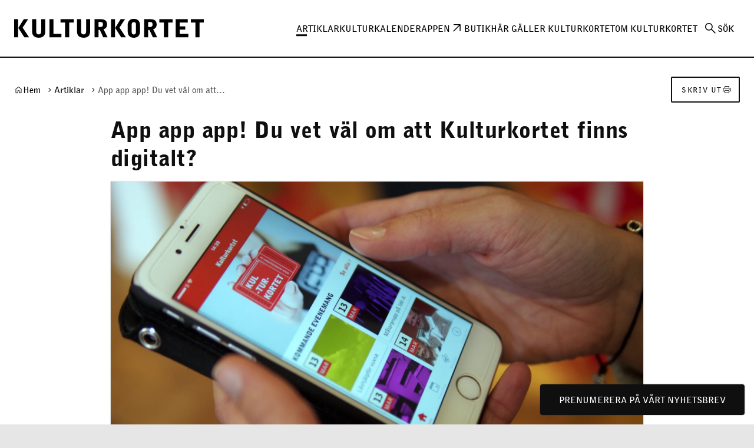

--- FILE ---
content_type: text/html; charset=UTF-8
request_url: https://kulturkortet.se/artikel/app-app-app-du-vet-val-om-att-kulturkortet-finns-digitalt/
body_size: 21011
content:
<!DOCTYPE html>
<html lang="sv-SE">
  <head>
    <meta charset="utf-8">
    <meta name="viewport" content="width=device-width, initial-scale=1.0">
    <title>
      App app app! Du vet väl om att Kulturkortet finns digitalt? | Kulturkortet
    </title>
    <meta name="pubdate" content="2018-09-14">
    <meta name="moddate" content="2018-09-14">
    <meta name="mobile-web-app-capable" content="yes">
    <meta name="format-detection" content="telephone=yes">
    <meta name="HandheldFriendly" content="true">
    <script>var ajaxurl = 'https://kulturkortet.se/wp/wp-admin/admin-ajax.php';</script>
    <script type="application/ld+json">[]</script>
    <link rel="canonical" href="https://kulturkortet.se/artikel/app-app-app-du-vet-val-om-att-kulturkortet-finns-digitalt/">
    <meta name="description" content="Nu kan du glömma ditt Kulturkort hemma – utan problem. Kulturkortet finns som app för både dig med iPhone och för dig med en Android-lur.">
    <meta property="og:type" content="article">
    <meta property="og:locale" content="sv_SE">
    <meta property="og:site_name" content="Kulturkortet">
    <meta property="og:title" content="App app app! Du vet väl om att Kulturkortet finns digitalt? | Kulturkortet">
    <meta property="og:description" content="Nu kan du glömma ditt Kulturkort hemma – utan problem. Kulturkortet finns som app för både dig med iPhone och för dig med en Android-lur.">
    <meta property="og:url" content="https://kulturkortet.se/artikel/app-app-app-du-vet-val-om-att-kulturkortet-finns-digitalt/">
    <meta property="og:image" content="https://media.helsingborg.se/uploads/networks/5/sites/194/2018/09/16x9p1010318-1024x576.jpg">
    <meta property="og:image:width" content="1024">
    <meta property="og:image:height" content="576">
    <meta property="article:published_time" content="2018-09-14T11:03:11+00:00">
    <meta property="article:modified_time" content="2018-09-14T11:03:11+00:00">
    <meta name="twitter:card" content="summary_large_image">
    <meta name="twitter:title" content="App app app! Du vet väl om att Kulturkortet finns digitalt? | Kulturkortet">
    <meta name="twitter:description" content="Nu kan du glömma ditt Kulturkort hemma – utan problem. Kulturkortet finns som app för både dig med iPhone och för dig med en Android-lur.">
    <meta name="twitter:image" content="https://media.helsingborg.se/uploads/networks/5/sites/194/2018/09/16x9p1010318-1024x576.jpg">
    <meta name="google-site-verification" content="nmONt3V8cqFUrj38pGPCktXvxdNI4OmI_4XKmaJXmQo">
    <script type="application/ld+json">{"@context":"https://schema.org","@graph":[{"@type":"WebSite","@id":"https://kulturkortet.se/#/schema/WebSite","url":"https://kulturkortet.se/","name":"Kulturkortet","inLanguage":"sv-SE","potentialAction":{"@type":"SearchAction","target":{"@type":"EntryPoint","urlTemplate":"https://kulturkortet.se/search/{search_term_string}/"},"query-input":"required name=search_term_string"},"publisher":{"@type":"Organization","@id":"https://kulturkortet.se/#/schema/Organization","name":"Kulturkortet","url":"https://kulturkortet.se/","logo":{"@type":"ImageObject","url":"https://media.helsingborg.se/uploads/networks/5/sites/194/2018/10/apple-icon-152x152.png","contentUrl":"https://media.helsingborg.se/uploads/networks/5/sites/194/2018/10/apple-icon-152x152.png","width":152,"height":152}}},{"@type":"WebPage","@id":"https://kulturkortet.se/artikel/app-app-app-du-vet-val-om-att-kulturkortet-finns-digitalt/","url":"https://kulturkortet.se/artikel/app-app-app-du-vet-val-om-att-kulturkortet-finns-digitalt/","name":"App app app! Du vet väl om att Kulturkortet finns digitalt? | Kulturkortet","description":"Nu kan du glömma ditt Kulturkort hemma – utan problem. Kulturkortet finns som app för både dig med iPhone och för dig med en Android&#x2d;lur.","inLanguage":"sv-SE","isPartOf":{"@id":"https://kulturkortet.se/#/schema/WebSite"},"breadcrumb":{"@type":"BreadcrumbList","@id":"https://kulturkortet.se/#/schema/BreadcrumbList","itemListElement":[{"@type":"ListItem","position":1,"item":"https://kulturkortet.se/","name":"Kulturkortet"},{"@type":"ListItem","position":2,"item":"https://kulturkortet.se/artikel/","name":"Artiklar"},{"@type":"ListItem","position":3,"name":"App app app! Du vet väl om att Kulturkortet finns digitalt?"}]},"potentialAction":{"@type":"ReadAction","target":"https://kulturkortet.se/artikel/app-app-app-du-vet-val-om-att-kulturkortet-finns-digitalt/"},"datePublished":"2018-09-14T11:03:11+00:00","dateModified":"2018-09-14T11:03:11+00:00","author":{"@type":"Person","@id":"https://kulturkortet.se/#/schema/Person/012c7fd768b4f219df5db2ac02f143eb","name":"Max Lennartsson"}}]}</script>
    <link rel='dns-prefetch' href='//media.helsingborg.se'>
    <style>#wpadminbar #wp-admin-bar-my-networks > .ab-item:first-child:before { content: "\f325"; top: 3px; }</style>
    <style>img:is([sizes=auto i],[sizes^="auto," i]){contain-intrinsic-size:3000px 1500px} </style>
    <link rel='stylesheet' id='litespeed-cache-dummy-css' integrity="sha384-BLTnaOD1WooHzU8e2xojA2rYtaZlaplU6r+lJ4+0S5nfZ8fpI/istZlKGf4YW8BE" crossorigin="anonymous" href='https://kulturkortet.se/wp-content/plugins/litespeed-cache/assets/css/litespeed-dummy.css' media='all'>
    <link rel='stylesheet' id='css-styleguidecss-css' integrity="sha384-w7U10vuh4Dp0FEBxEZo/UvknjubLafiLPxbD53QAYKK61NEi36HdNMjZWq6obuEr" crossorigin="anonymous" href='https://kulturkortet.se/wp-content/themes/municipio/assets/dist/css/styleguide.CVu7-voW.css' media='all'>
    <link rel='stylesheet' id='css-municipiocss-css' integrity="sha384-fekDNRZ0WFu/PIchn/U34c0BfKNEhqNo3/Ii+/nV+ptcrYScxEk7pgW3OW1l20rw" crossorigin="anonymous" href='https://kulturkortet.se/wp-content/themes/municipio/assets/dist/css/municipio.BHaumi22.css' media='all'>
    <link rel='stylesheet' id='css-splidecss-css' integrity="sha384-cjRwgu/XtfvAZ101dATgIXpsAl59zhgwIA3xrCC2cCP+fgZB6P2nnuNambVkPVNG" crossorigin="anonymous" href='https://kulturkortet.se/wp-content/themes/municipio/assets/dist/css/splide.BrGcmsgj.css' media='all'>
    <link rel='stylesheet' id='wp-block-library-css' href='https://kulturkortet.se/wp/wp-includes/css/dist/block-library/style.min.css' media='all'>
    <style> .wp-block-button__link{color:#fff;background-color:#32373c;border-radius:9999px;box-shadow:none;text-decoration:none;padding:calc(.667em + 2px) calc(1.333em + 2px);font-size:1.125em}.wp-block-file__button{background:#32373c;color:#fff;text-decoration:none} </style>
    <link rel='stylesheet' id='modularity-json-render-front-css' integrity="sha384-SZXTTmAej6KuWpdzR1JKJLJhT3ztwWgvycTFW2Apf9xz+JnND6GdTBju448XSAql" crossorigin="anonymous" href='https://kulturkortet.se/wp-content/plugins/modularity-json-render/dist/css/modularity-json-render-front.4628b238.css' media='all'>
    <link rel='stylesheet' id='fonts-material-medium-roundedcss-css' integrity="sha384-4vKnqRp3+bajvcmJyAEsu83DVTdOxleX6kpqqwgNfvel114M9HymFzeoxPxz43wa" crossorigin="anonymous" href='https://kulturkortet.se/wp-content/themes/municipio/assets/dist/fonts/material/medium/rounded.-PSX2y2r.css' media='all'>
    <link rel='stylesheet' id='event-integration-css' integrity="sha384-dcnNYbVoJfU8vbDn8WeuBxkzQrT2e9bAvjPF+b4ku1rEUzXYJ+of6opY4+pgeYad" crossorigin="anonymous" href='https://kulturkortet.se/wp-content/plugins/api-event-manager-integration/dist/css/event-manager-integration.aec5f65c.css' media='all'>
    <link rel='stylesheet' id='css-modularitycss-css' integrity="sha384-b+sHCSsoDfXZ887jGmiv7S/8uyfO3BLQzQL0zrgkw93odn31ho7btPKtCPP8WKNM" crossorigin="anonymous" href='https://kulturkortet.se/wp-content/themes/municipio/Modularity/assets/dist/css/modularity.CW1m4IPW.css' media='all'>
    <script integrity="sha384-vT0xsrWPQ3JMjk9+X3p3J4glfdqQsMBzYwpxS1LPybrkJs6kZDw7slFXJ2iUkUy4" crossorigin="anonymous" src="https://kulturkortet.se/wp/wp-includes/js/jquery/jquery.min.js" id="jquery-core-js"></script>

    <script type="application/ld+json">{"@context":{"schema":"https://schema.org","municipio":"https://schema.municipio.tech/schema.jsonld"},"@type":"Thing","name":"App app app! Du vet väl om att Kulturkortet finns digitalt?","image":"https://media.helsingborg.se/uploads/networks/5/sites/194/2018/09/16x9p1010318.jpg"}</script>
    <script type="application/ld+json">{"@context":"https:\/\/schema.org","@type":"WebSite","accessibilitySummary":"https:\/\/kulturkortet.se\/tillganglighetsredogorelse","name":"Tillg\u00e4nglighetsredog\u00f6relse","description":"Det h\u00e4r \u00e4r tillg\u00e4nlighetsredog\u00f6relsen f\u00f6r webbplatsen."}</script>
    <link rel="icon" href="https://media.helsingborg.se/uploads/networks/5/sites/194/2018/10/apple-icon-152x152-32x32.webp" sizes="32x32">
    <link rel="icon" href="https://media.helsingborg.se/uploads/networks/5/sites/194/2018/10/apple-icon-152x152-192x192.webp" sizes="192x192">
    <link rel="apple-touch-icon" href="https://media.helsingborg.se/uploads/networks/5/sites/194/2018/10/apple-icon-152x152-180x180.webp">
    <meta name="msapplication-TileImage" content="https://media.helsingborg.se/uploads/networks/5/sites/194/2018/10/apple-icon-152x152-270x270.webp">
    <style>h1, h2, h3, h4, h5, h6 { font-weight:400!important; } .c-nav.c-nav--horizontal.c-nav--depth-1 { gap: calc(var(--base, 8px)*3); } .c-card--svg-background .c-card__image-background { background-size: clamp(var(--base,8px) * 3,50%,var(--base,8px) * 23); } #sidebar-footer-area { height:100%; display:flex; align-items:center; } .c-divider .c-divider__title { text-transform: uppercase; } .c-slider .c-slider__item.c-slider__item--bg-transparent .c-slider__item__container { background: -webkit-gradient(linear,left top,left bottom,from(transparent),to(rgba(0,0,0,.8))); background: linear-gradient(to bottom,transparent,rgba(0,0,0,.8)); padding-top: calc(var(--base, 8px) * 8); } .c-header.c-header--accented { border-width: 2px; } body.single main > .o-container, body.page-template-default main > .o-container { background: #fff; } :root { --container-width-content: 100% !important; } .c-header nav { text-transform: uppercase; } a.c-card:hover, a.c-block:hover{ filter: drop-shadow(0 8px 10px rgba(0,0,0,.3)) !important; } .c-card .c-card__header { line-height: 1em; } .c-card .c-card__header + .c-card__body { padding-top: 0; } article { display: flex; flex-direction: column; } article .c-signature { order: 999; margin: calc(var(--base, 8px) * 6) auto 0 auto; } article.c-article > * { max-width: 904px!important; width:100%; margin-left: auto; margin-right: auto; } article .c-article__feature-image img { width: 100%; } .c-accordion { padding-top: 0; padding-bottom: 0; } .c-signup__form { --o-grid-gap: 0; } .c-signup__form .c-button { width: 100%; } .c-signup .o-newsletter-icon-space { -webkit-transform: translateX(-8px); -ms-transform: translateX(-8px); transform: translateX(-8px); width: 80px; height: 80px; margin-left: auto; margin-right: auto; background-size: contain; background-repeat: no-repeat !important; background-position: center center; background-image: url([data-uri]); } @media screen and (min-width: 56em) { .c-signup .c-signup__title { font-size: 64px; } .c-signup .o-newsletter-icon-space { -webkit-transform: translateX(-24px); -ms-transform: translateX(-24px); transform: translateX(-24px); width: 160px; height: 120px; } }</style>
    <style>body.t-kulturkortet .btn.btn-secondary { color: white; } .js-search-trigger { cursor: pointer; }</style>

    <script>var _mtm = window._mtm = window._mtm || []; _mtm.push({'mtm.startTime': (new Date().getTime()), 'event': 'mtm.Start'}); (function() { var d=document, g=d.createElement('script'), s=d.getElementsByTagName('script')[0]; g.async=true; g.src='https://stats.helsingborg.se/js/container_VjEHhBt0.js'; s.parentNode.insertBefore(g,s); })();</script>
    <style>@font-face { font-display: swap; font-family: "bellgothicblkbtwxx-black"; src: url("https://media.helsingborg.se/uploads/networks/5/sites/194/2022/09/bellgothicblkbtwxx-black.woff2") format("woff2"); font-weight: 100 900; }@font-face { font-display: swap; font-family: "bellgothicbtwxx-bold"; src: url("https://media.helsingborg.se/uploads/networks/5/sites/194/2022/09/bellgothicbtwxx-bold.woff2") format("woff2"); font-weight: 100 900; } @font-face { font-family: 'Roboto'; font-style: italic; font-weight: 400; font-stretch: normal; font-display: swap; src: url(https://kulturkortet.se/wp-content/fonts/roboto/89143ba36e5891595fa7b24cd4c4cdaf.woff) format('woff'); unicode-range: U+0460-052F, U+1C80-1C8A, U+20B4, U+2DE0-2DFF, U+A640-A69F, U+FE2E-FE2F; } @font-face { font-family: 'Roboto'; font-style: italic; font-weight: 400; font-stretch: normal; font-display: swap; src: url(https://kulturkortet.se/wp-content/fonts/roboto/ead6c0f832633718673d508b60f84094.woff) format('woff'); unicode-range: U+0301, U+0400-045F, U+0490-0491, U+04B0-04B1, U+2116; } @font-face { font-family: 'Roboto'; font-style: italic; font-weight: 400; font-stretch: normal; font-display: swap; src: url(https://kulturkortet.se/wp-content/fonts/roboto/db4062cdfb73419af41ff73bd8156ed0.woff) format('woff'); unicode-range: U+1F00-1FFF; } @font-face { font-family: 'Roboto'; font-style: italic; font-weight: 400; font-stretch: normal; font-display: swap; src: url(https://kulturkortet.se/wp-content/fonts/roboto/dce184cfd5f0ac26504d2d5768d356bb.woff) format('woff'); unicode-range: U+0370-0377, U+037A-037F, U+0384-038A, U+038C, U+038E-03A1, U+03A3-03FF; } @font-face { font-family: 'Roboto'; font-style: italic; font-weight: 400; font-stretch: normal; font-display: swap; src: url(https://kulturkortet.se/wp-content/fonts/roboto/586e57ab942484ed7e0293be26b5afa5.woff) format('woff'); unicode-range: U+0302-0303, U+0305, U+0307-0308, U+0310, U+0312, U+0315, U+031A, U+0326-0327, U+032C, U+032F-0330, U+0332-0333, U+0338, U+033A, U+0346, U+034D, U+0391-03A1, U+03A3-03A9, U+03B1-03C9, U+03D1, U+03D5-03D6, U+03F0-03F1, U+03F4-03F5, U+2016-2017, U+2034-2038, U+203C, U+2040, U+2043, U+2047, U+2050, U+2057, U+205F, U+2070-2071, U+2074-208E, U+2090-209C, U+20D0-20DC, U+20E1, U+20E5-20EF, U+2100-2112, U+2114-2115, U+2117-2121, U+2123-214F, U+2190, U+2192, U+2194-21AE, U+21B0-21E5, U+21F1-21F2, U+21F4-2211, U+2213-2214, U+2216-22FF, U+2308-230B, U+2310, U+2319, U+231C-2321, U+2336-237A, U+237C, U+2395, U+239B-23B7, U+23D0, U+23DC-23E1, U+2474-2475, U+25AF, U+25B3, U+25B7, U+25BD, U+25C1, U+25CA, U+25CC, U+25FB, U+266D-266F, U+27C0-27FF, U+2900-2AFF, U+2B0E-2B11, U+2B30-2B4C, U+2BFE, U+3030, U+FF5B, U+FF5D, U+1D400-1D7FF, U+1EE00-1EEFF; } @font-face { font-family: 'Roboto'; font-style: italic; font-weight: 400; font-stretch: normal; font-display: swap; src: url(https://kulturkortet.se/wp-content/fonts/roboto/cfdc85e480977906885dd8baee687fa3.woff) format('woff'); unicode-range: U+0001-000C, U+000E-001F, U+007F-009F, U+20DD-20E0, U+20E2-20E4, U+2150-218F, U+2190, U+2192, U+2194-2199, U+21AF, U+21E6-21F0, U+21F3, U+2218-2219, U+2299, U+22C4-22C6, U+2300-243F, U+2440-244A, U+2460-24FF, U+25A0-27BF, U+2800-28FF, U+2921-2922, U+2981, U+29BF, U+29EB, U+2B00-2BFF, U+4DC0-4DFF, U+FFF9-FFFB, U+10140-1018E, U+10190-1019C, U+101A0, U+101D0-101FD, U+102E0-102FB, U+10E60-10E7E, U+1D2C0-1D2D3, U+1D2E0-1D37F, U+1F000-1F0FF, U+1F100-1F1AD, U+1F1E6-1F1FF, U+1F30D-1F30F, U+1F315, U+1F31C, U+1F31E, U+1F320-1F32C, U+1F336, U+1F378, U+1F37D, U+1F382, U+1F393-1F39F, U+1F3A7-1F3A8, U+1F3AC-1F3AF, U+1F3C2, U+1F3C4-1F3C6, U+1F3CA-1F3CE, U+1F3D4-1F3E0, U+1F3ED, U+1F3F1-1F3F3, U+1F3F5-1F3F7, U+1F408, U+1F415, U+1F41F, U+1F426, U+1F43F, U+1F441-1F442, U+1F444, U+1F446-1F449, U+1F44C-1F44E, U+1F453, U+1F46A, U+1F47D, U+1F4A3, U+1F4B0, U+1F4B3, U+1F4B9, U+1F4BB, U+1F4BF, U+1F4C8-1F4CB, U+1F4D6, U+1F4DA, U+1F4DF, U+1F4E3-1F4E6, U+1F4EA-1F4ED, U+1F4F7, U+1F4F9-1F4FB, U+1F4FD-1F4FE, U+1F503, U+1F507-1F50B, U+1F50D, U+1F512-1F513, U+1F53E-1F54A, U+1F54F-1F5FA, U+1F610, U+1F650-1F67F, U+1F687, U+1F68D, U+1F691, U+1F694, U+1F698, U+1F6AD, U+1F6B2, U+1F6B9-1F6BA, U+1F6BC, U+1F6C6-1F6CF, U+1F6D3-1F6D7, U+1F6E0-1F6EA, U+1F6F0-1F6F3, U+1F6F7-1F6FC, U+1F700-1F7FF, U+1F800-1F80B, U+1F810-1F847, U+1F850-1F859, U+1F860-1F887, U+1F890-1F8AD, U+1F8B0-1F8BB, U+1F8C0-1F8C1, U+1F900-1F90B, U+1F93B, U+1F946, U+1F984, U+1F996, U+1F9E9, U+1FA00-1FA6F, U+1FA70-1FA7C, U+1FA80-1FA89, U+1FA8F-1FAC6, U+1FACE-1FADC, U+1FADF-1FAE9, U+1FAF0-1FAF8, U+1FB00-1FBFF; } @font-face { font-family: 'Roboto'; font-style: italic; font-weight: 400; font-stretch: normal; font-display: swap; src: url(https://kulturkortet.se/wp-content/fonts/roboto/573aaba2489f89782d3bcdbecbaed24d.woff) format('woff'); unicode-range: U+0102-0103, U+0110-0111, U+0128-0129, U+0168-0169, U+01A0-01A1, U+01AF-01B0, U+0300-0301, U+0303-0304, U+0308-0309, U+0323, U+0329, U+1EA0-1EF9, U+20AB; } @font-face { font-family: 'Roboto'; font-style: italic; font-weight: 400; font-stretch: normal; font-display: swap; src: url(https://kulturkortet.se/wp-content/fonts/roboto/be429921e6ff6f0dfe9fc02cc91ca0e5.woff) format('woff'); unicode-range: U+0100-02BA, U+02BD-02C5, U+02C7-02CC, U+02CE-02D7, U+02DD-02FF, U+0304, U+0308, U+0329, U+1D00-1DBF, U+1E00-1E9F, U+1EF2-1EFF, U+2020, U+20A0-20AB, U+20AD-20C0, U+2113, U+2C60-2C7F, U+A720-A7FF; } @font-face { font-family: 'Roboto'; font-style: italic; font-weight: 400; font-stretch: normal; font-display: swap; src: url(https://kulturkortet.se/wp-content/fonts/roboto/0a58f6fef226f7015912d2bf59aa1175.woff) format('woff'); unicode-range: U+0000-00FF, U+0131, U+0152-0153, U+02BB-02BC, U+02C6, U+02DA, U+02DC, U+0304, U+0308, U+0329, U+2000-206F, U+20AC, U+2122, U+2191, U+2193, U+2212, U+2215, U+FEFF, U+FFFD; } @font-face { font-family: 'Roboto'; font-style: normal; font-weight: 700; font-stretch: normal; font-display: swap; src: url(https://kulturkortet.se/wp-content/fonts/roboto/3d59bbdaf7dd91b125d4abc30705dc3b.woff) format('woff'); unicode-range: U+0460-052F, U+1C80-1C8A, U+20B4, U+2DE0-2DFF, U+A640-A69F, U+FE2E-FE2F; } @font-face { font-family: 'Roboto'; font-style: normal; font-weight: 700; font-stretch: normal; font-display: swap; src: url(https://kulturkortet.se/wp-content/fonts/roboto/2c1ba9306e66e9e3e2bda3c2eddb2daf.woff) format('woff'); unicode-range: U+0301, U+0400-045F, U+0490-0491, U+04B0-04B1, U+2116; } @font-face { font-family: 'Roboto'; font-style: normal; font-weight: 700; font-stretch: normal; font-display: swap; src: url(https://kulturkortet.se/wp-content/fonts/roboto/f1d834fe611f9fffeaa429640836ed97.woff) format('woff'); unicode-range: U+1F00-1FFF; } @font-face { font-family: 'Roboto'; font-style: normal; font-weight: 700; font-stretch: normal; font-display: swap; src: url(https://kulturkortet.se/wp-content/fonts/roboto/44a36387f53061709aa108ad03716e4b.woff) format('woff'); unicode-range: U+0370-0377, U+037A-037F, U+0384-038A, U+038C, U+038E-03A1, U+03A3-03FF; } @font-face { font-family: 'Roboto'; font-style: normal; font-weight: 700; font-stretch: normal; font-display: swap; src: url(https://kulturkortet.se/wp-content/fonts/roboto/2db6ae0a1e81efcfb0df604a0ca6cbc2.woff) format('woff'); unicode-range: U+0302-0303, U+0305, U+0307-0308, U+0310, U+0312, U+0315, U+031A, U+0326-0327, U+032C, U+032F-0330, U+0332-0333, U+0338, U+033A, U+0346, U+034D, U+0391-03A1, U+03A3-03A9, U+03B1-03C9, U+03D1, U+03D5-03D6, U+03F0-03F1, U+03F4-03F5, U+2016-2017, U+2034-2038, U+203C, U+2040, U+2043, U+2047, U+2050, U+2057, U+205F, U+2070-2071, U+2074-208E, U+2090-209C, U+20D0-20DC, U+20E1, U+20E5-20EF, U+2100-2112, U+2114-2115, U+2117-2121, U+2123-214F, U+2190, U+2192, U+2194-21AE, U+21B0-21E5, U+21F1-21F2, U+21F4-2211, U+2213-2214, U+2216-22FF, U+2308-230B, U+2310, U+2319, U+231C-2321, U+2336-237A, U+237C, U+2395, U+239B-23B7, U+23D0, U+23DC-23E1, U+2474-2475, U+25AF, U+25B3, U+25B7, U+25BD, U+25C1, U+25CA, U+25CC, U+25FB, U+266D-266F, U+27C0-27FF, U+2900-2AFF, U+2B0E-2B11, U+2B30-2B4C, U+2BFE, U+3030, U+FF5B, U+FF5D, U+1D400-1D7FF, U+1EE00-1EEFF; } @font-face { font-family: 'Roboto'; font-style: normal; font-weight: 700; font-stretch: normal; font-display: swap; src: url(https://kulturkortet.se/wp-content/fonts/roboto/36bf05c2c1c20f12ef52037375525889.woff) format('woff'); unicode-range: U+0001-000C, U+000E-001F, U+007F-009F, U+20DD-20E0, U+20E2-20E4, U+2150-218F, U+2190, U+2192, U+2194-2199, U+21AF, U+21E6-21F0, U+21F3, U+2218-2219, U+2299, U+22C4-22C6, U+2300-243F, U+2440-244A, U+2460-24FF, U+25A0-27BF, U+2800-28FF, U+2921-2922, U+2981, U+29BF, U+29EB, U+2B00-2BFF, U+4DC0-4DFF, U+FFF9-FFFB, U+10140-1018E, U+10190-1019C, U+101A0, U+101D0-101FD, U+102E0-102FB, U+10E60-10E7E, U+1D2C0-1D2D3, U+1D2E0-1D37F, U+1F000-1F0FF, U+1F100-1F1AD, U+1F1E6-1F1FF, U+1F30D-1F30F, U+1F315, U+1F31C, U+1F31E, U+1F320-1F32C, U+1F336, U+1F378, U+1F37D, U+1F382, U+1F393-1F39F, U+1F3A7-1F3A8, U+1F3AC-1F3AF, U+1F3C2, U+1F3C4-1F3C6, U+1F3CA-1F3CE, U+1F3D4-1F3E0, U+1F3ED, U+1F3F1-1F3F3, U+1F3F5-1F3F7, U+1F408, U+1F415, U+1F41F, U+1F426, U+1F43F, U+1F441-1F442, U+1F444, U+1F446-1F449, U+1F44C-1F44E, U+1F453, U+1F46A, U+1F47D, U+1F4A3, U+1F4B0, U+1F4B3, U+1F4B9, U+1F4BB, U+1F4BF, U+1F4C8-1F4CB, U+1F4D6, U+1F4DA, U+1F4DF, U+1F4E3-1F4E6, U+1F4EA-1F4ED, U+1F4F7, U+1F4F9-1F4FB, U+1F4FD-1F4FE, U+1F503, U+1F507-1F50B, U+1F50D, U+1F512-1F513, U+1F53E-1F54A, U+1F54F-1F5FA, U+1F610, U+1F650-1F67F, U+1F687, U+1F68D, U+1F691, U+1F694, U+1F698, U+1F6AD, U+1F6B2, U+1F6B9-1F6BA, U+1F6BC, U+1F6C6-1F6CF, U+1F6D3-1F6D7, U+1F6E0-1F6EA, U+1F6F0-1F6F3, U+1F6F7-1F6FC, U+1F700-1F7FF, U+1F800-1F80B, U+1F810-1F847, U+1F850-1F859, U+1F860-1F887, U+1F890-1F8AD, U+1F8B0-1F8BB, U+1F8C0-1F8C1, U+1F900-1F90B, U+1F93B, U+1F946, U+1F984, U+1F996, U+1F9E9, U+1FA00-1FA6F, U+1FA70-1FA7C, U+1FA80-1FA89, U+1FA8F-1FAC6, U+1FACE-1FADC, U+1FADF-1FAE9, U+1FAF0-1FAF8, U+1FB00-1FBFF; } @font-face { font-family: 'Roboto'; font-style: normal; font-weight: 700; font-stretch: normal; font-display: swap; src: url(https://kulturkortet.se/wp-content/fonts/roboto/fa7c9e4f0733e54fd6f762e3258f9374.woff) format('woff'); unicode-range: U+0102-0103, U+0110-0111, U+0128-0129, U+0168-0169, U+01A0-01A1, U+01AF-01B0, U+0300-0301, U+0303-0304, U+0308-0309, U+0323, U+0329, U+1EA0-1EF9, U+20AB; } @font-face { font-family: 'Roboto'; font-style: normal; font-weight: 700; font-stretch: normal; font-display: swap; src: url(https://kulturkortet.se/wp-content/fonts/roboto/ed954a3a9e115a8069a0b0026c0a7999.woff) format('woff'); unicode-range: U+0100-02BA, U+02BD-02C5, U+02C7-02CC, U+02CE-02D7, U+02DD-02FF, U+0304, U+0308, U+0329, U+1D00-1DBF, U+1E00-1E9F, U+1EF2-1EFF, U+2020, U+20A0-20AB, U+20AD-20C0, U+2113, U+2C60-2C7F, U+A720-A7FF; } @font-face { font-family: 'Roboto'; font-style: normal; font-weight: 700; font-stretch: normal; font-display: swap; src: url(https://kulturkortet.se/wp-content/fonts/roboto/5b9822afb1d0bc66ab9ed8aace358d66.woff) format('woff'); unicode-range: U+0000-00FF, U+0131, U+0152-0153, U+02BB-02BC, U+02C6, U+02DA, U+02DC, U+0304, U+0308, U+0329, U+2000-206F, U+20AC, U+2122, U+2191, U+2193, U+2212, U+2215, U+FEFF, U+FFFD; } @font-face { font-family: 'Roboto'; font-style: italic; font-weight: 400; font-stretch: normal; font-display: swap; src: url(https://kulturkortet.se/wp-content/fonts/roboto/89143ba36e5891595fa7b24cd4c4cdaf.woff) format('woff'); unicode-range: U+0460-052F, U+1C80-1C8A, U+20B4, U+2DE0-2DFF, U+A640-A69F, U+FE2E-FE2F; } @font-face { font-family: 'Roboto'; font-style: italic; font-weight: 400; font-stretch: normal; font-display: swap; src: url(https://kulturkortet.se/wp-content/fonts/roboto/ead6c0f832633718673d508b60f84094.woff) format('woff'); unicode-range: U+0301, U+0400-045F, U+0490-0491, U+04B0-04B1, U+2116; } @font-face { font-family: 'Roboto'; font-style: italic; font-weight: 400; font-stretch: normal; font-display: swap; src: url(https://kulturkortet.se/wp-content/fonts/roboto/db4062cdfb73419af41ff73bd8156ed0.woff) format('woff'); unicode-range: U+1F00-1FFF; } @font-face { font-family: 'Roboto'; font-style: italic; font-weight: 400; font-stretch: normal; font-display: swap; src: url(https://kulturkortet.se/wp-content/fonts/roboto/dce184cfd5f0ac26504d2d5768d356bb.woff) format('woff'); unicode-range: U+0370-0377, U+037A-037F, U+0384-038A, U+038C, U+038E-03A1, U+03A3-03FF; } @font-face { font-family: 'Roboto'; font-style: italic; font-weight: 400; font-stretch: normal; font-display: swap; src: url(https://kulturkortet.se/wp-content/fonts/roboto/586e57ab942484ed7e0293be26b5afa5.woff) format('woff'); unicode-range: U+0302-0303, U+0305, U+0307-0308, U+0310, U+0312, U+0315, U+031A, U+0326-0327, U+032C, U+032F-0330, U+0332-0333, U+0338, U+033A, U+0346, U+034D, U+0391-03A1, U+03A3-03A9, U+03B1-03C9, U+03D1, U+03D5-03D6, U+03F0-03F1, U+03F4-03F5, U+2016-2017, U+2034-2038, U+203C, U+2040, U+2043, U+2047, U+2050, U+2057, U+205F, U+2070-2071, U+2074-208E, U+2090-209C, U+20D0-20DC, U+20E1, U+20E5-20EF, U+2100-2112, U+2114-2115, U+2117-2121, U+2123-214F, U+2190, U+2192, U+2194-21AE, U+21B0-21E5, U+21F1-21F2, U+21F4-2211, U+2213-2214, U+2216-22FF, U+2308-230B, U+2310, U+2319, U+231C-2321, U+2336-237A, U+237C, U+2395, U+239B-23B7, U+23D0, U+23DC-23E1, U+2474-2475, U+25AF, U+25B3, U+25B7, U+25BD, U+25C1, U+25CA, U+25CC, U+25FB, U+266D-266F, U+27C0-27FF, U+2900-2AFF, U+2B0E-2B11, U+2B30-2B4C, U+2BFE, U+3030, U+FF5B, U+FF5D, U+1D400-1D7FF, U+1EE00-1EEFF; } @font-face { font-family: 'Roboto'; font-style: italic; font-weight: 400; font-stretch: normal; font-display: swap; src: url(https://kulturkortet.se/wp-content/fonts/roboto/cfdc85e480977906885dd8baee687fa3.woff) format('woff'); unicode-range: U+0001-000C, U+000E-001F, U+007F-009F, U+20DD-20E0, U+20E2-20E4, U+2150-218F, U+2190, U+2192, U+2194-2199, U+21AF, U+21E6-21F0, U+21F3, U+2218-2219, U+2299, U+22C4-22C6, U+2300-243F, U+2440-244A, U+2460-24FF, U+25A0-27BF, U+2800-28FF, U+2921-2922, U+2981, U+29BF, U+29EB, U+2B00-2BFF, U+4DC0-4DFF, U+FFF9-FFFB, U+10140-1018E, U+10190-1019C, U+101A0, U+101D0-101FD, U+102E0-102FB, U+10E60-10E7E, U+1D2C0-1D2D3, U+1D2E0-1D37F, U+1F000-1F0FF, U+1F100-1F1AD, U+1F1E6-1F1FF, U+1F30D-1F30F, U+1F315, U+1F31C, U+1F31E, U+1F320-1F32C, U+1F336, U+1F378, U+1F37D, U+1F382, U+1F393-1F39F, U+1F3A7-1F3A8, U+1F3AC-1F3AF, U+1F3C2, U+1F3C4-1F3C6, U+1F3CA-1F3CE, U+1F3D4-1F3E0, U+1F3ED, U+1F3F1-1F3F3, U+1F3F5-1F3F7, U+1F408, U+1F415, U+1F41F, U+1F426, U+1F43F, U+1F441-1F442, U+1F444, U+1F446-1F449, U+1F44C-1F44E, U+1F453, U+1F46A, U+1F47D, U+1F4A3, U+1F4B0, U+1F4B3, U+1F4B9, U+1F4BB, U+1F4BF, U+1F4C8-1F4CB, U+1F4D6, U+1F4DA, U+1F4DF, U+1F4E3-1F4E6, U+1F4EA-1F4ED, U+1F4F7, U+1F4F9-1F4FB, U+1F4FD-1F4FE, U+1F503, U+1F507-1F50B, U+1F50D, U+1F512-1F513, U+1F53E-1F54A, U+1F54F-1F5FA, U+1F610, U+1F650-1F67F, U+1F687, U+1F68D, U+1F691, U+1F694, U+1F698, U+1F6AD, U+1F6B2, U+1F6B9-1F6BA, U+1F6BC, U+1F6C6-1F6CF, U+1F6D3-1F6D7, U+1F6E0-1F6EA, U+1F6F0-1F6F3, U+1F6F7-1F6FC, U+1F700-1F7FF, U+1F800-1F80B, U+1F810-1F847, U+1F850-1F859, U+1F860-1F887, U+1F890-1F8AD, U+1F8B0-1F8BB, U+1F8C0-1F8C1, U+1F900-1F90B, U+1F93B, U+1F946, U+1F984, U+1F996, U+1F9E9, U+1FA00-1FA6F, U+1FA70-1FA7C, U+1FA80-1FA89, U+1FA8F-1FAC6, U+1FACE-1FADC, U+1FADF-1FAE9, U+1FAF0-1FAF8, U+1FB00-1FBFF; } @font-face { font-family: 'Roboto'; font-style: italic; font-weight: 400; font-stretch: normal; font-display: swap; src: url(https://kulturkortet.se/wp-content/fonts/roboto/573aaba2489f89782d3bcdbecbaed24d.woff) format('woff'); unicode-range: U+0102-0103, U+0110-0111, U+0128-0129, U+0168-0169, U+01A0-01A1, U+01AF-01B0, U+0300-0301, U+0303-0304, U+0308-0309, U+0323, U+0329, U+1EA0-1EF9, U+20AB; } @font-face { font-family: 'Roboto'; font-style: italic; font-weight: 400; font-stretch: normal; font-display: swap; src: url(https://kulturkortet.se/wp-content/fonts/roboto/be429921e6ff6f0dfe9fc02cc91ca0e5.woff) format('woff'); unicode-range: U+0100-02BA, U+02BD-02C5, U+02C7-02CC, U+02CE-02D7, U+02DD-02FF, U+0304, U+0308, U+0329, U+1D00-1DBF, U+1E00-1E9F, U+1EF2-1EFF, U+2020, U+20A0-20AB, U+20AD-20C0, U+2113, U+2C60-2C7F, U+A720-A7FF; } @font-face { font-family: 'Roboto'; font-style: italic; font-weight: 400; font-stretch: normal; font-display: swap; src: url(https://kulturkortet.se/wp-content/fonts/roboto/0a58f6fef226f7015912d2bf59aa1175.woff) format('woff'); unicode-range: U+0000-00FF, U+0131, U+0152-0153, U+02BB-02BC, U+02C6, U+02DA, U+02DC, U+0304, U+0308, U+0329, U+2000-206F, U+20AC, U+2122, U+2191, U+2193, U+2212, U+2215, U+FEFF, U+FFFD; } @font-face { font-family: 'Roboto'; font-style: normal; font-weight: 700; font-stretch: normal; font-display: swap; src: url(https://kulturkortet.se/wp-content/fonts/roboto/3d59bbdaf7dd91b125d4abc30705dc3b.woff) format('woff'); unicode-range: U+0460-052F, U+1C80-1C8A, U+20B4, U+2DE0-2DFF, U+A640-A69F, U+FE2E-FE2F; } @font-face { font-family: 'Roboto'; font-style: normal; font-weight: 700; font-stretch: normal; font-display: swap; src: url(https://kulturkortet.se/wp-content/fonts/roboto/2c1ba9306e66e9e3e2bda3c2eddb2daf.woff) format('woff'); unicode-range: U+0301, U+0400-045F, U+0490-0491, U+04B0-04B1, U+2116; } @font-face { font-family: 'Roboto'; font-style: normal; font-weight: 700; font-stretch: normal; font-display: swap; src: url(https://kulturkortet.se/wp-content/fonts/roboto/f1d834fe611f9fffeaa429640836ed97.woff) format('woff'); unicode-range: U+1F00-1FFF; } @font-face { font-family: 'Roboto'; font-style: normal; font-weight: 700; font-stretch: normal; font-display: swap; src: url(https://kulturkortet.se/wp-content/fonts/roboto/44a36387f53061709aa108ad03716e4b.woff) format('woff'); unicode-range: U+0370-0377, U+037A-037F, U+0384-038A, U+038C, U+038E-03A1, U+03A3-03FF; } @font-face { font-family: 'Roboto'; font-style: normal; font-weight: 700; font-stretch: normal; font-display: swap; src: url(https://kulturkortet.se/wp-content/fonts/roboto/2db6ae0a1e81efcfb0df604a0ca6cbc2.woff) format('woff'); unicode-range: U+0302-0303, U+0305, U+0307-0308, U+0310, U+0312, U+0315, U+031A, U+0326-0327, U+032C, U+032F-0330, U+0332-0333, U+0338, U+033A, U+0346, U+034D, U+0391-03A1, U+03A3-03A9, U+03B1-03C9, U+03D1, U+03D5-03D6, U+03F0-03F1, U+03F4-03F5, U+2016-2017, U+2034-2038, U+203C, U+2040, U+2043, U+2047, U+2050, U+2057, U+205F, U+2070-2071, U+2074-208E, U+2090-209C, U+20D0-20DC, U+20E1, U+20E5-20EF, U+2100-2112, U+2114-2115, U+2117-2121, U+2123-214F, U+2190, U+2192, U+2194-21AE, U+21B0-21E5, U+21F1-21F2, U+21F4-2211, U+2213-2214, U+2216-22FF, U+2308-230B, U+2310, U+2319, U+231C-2321, U+2336-237A, U+237C, U+2395, U+239B-23B7, U+23D0, U+23DC-23E1, U+2474-2475, U+25AF, U+25B3, U+25B7, U+25BD, U+25C1, U+25CA, U+25CC, U+25FB, U+266D-266F, U+27C0-27FF, U+2900-2AFF, U+2B0E-2B11, U+2B30-2B4C, U+2BFE, U+3030, U+FF5B, U+FF5D, U+1D400-1D7FF, U+1EE00-1EEFF; } @font-face { font-family: 'Roboto'; font-style: normal; font-weight: 700; font-stretch: normal; font-display: swap; src: url(https://kulturkortet.se/wp-content/fonts/roboto/36bf05c2c1c20f12ef52037375525889.woff) format('woff'); unicode-range: U+0001-000C, U+000E-001F, U+007F-009F, U+20DD-20E0, U+20E2-20E4, U+2150-218F, U+2190, U+2192, U+2194-2199, U+21AF, U+21E6-21F0, U+21F3, U+2218-2219, U+2299, U+22C4-22C6, U+2300-243F, U+2440-244A, U+2460-24FF, U+25A0-27BF, U+2800-28FF, U+2921-2922, U+2981, U+29BF, U+29EB, U+2B00-2BFF, U+4DC0-4DFF, U+FFF9-FFFB, U+10140-1018E, U+10190-1019C, U+101A0, U+101D0-101FD, U+102E0-102FB, U+10E60-10E7E, U+1D2C0-1D2D3, U+1D2E0-1D37F, U+1F000-1F0FF, U+1F100-1F1AD, U+1F1E6-1F1FF, U+1F30D-1F30F, U+1F315, U+1F31C, U+1F31E, U+1F320-1F32C, U+1F336, U+1F378, U+1F37D, U+1F382, U+1F393-1F39F, U+1F3A7-1F3A8, U+1F3AC-1F3AF, U+1F3C2, U+1F3C4-1F3C6, U+1F3CA-1F3CE, U+1F3D4-1F3E0, U+1F3ED, U+1F3F1-1F3F3, U+1F3F5-1F3F7, U+1F408, U+1F415, U+1F41F, U+1F426, U+1F43F, U+1F441-1F442, U+1F444, U+1F446-1F449, U+1F44C-1F44E, U+1F453, U+1F46A, U+1F47D, U+1F4A3, U+1F4B0, U+1F4B3, U+1F4B9, U+1F4BB, U+1F4BF, U+1F4C8-1F4CB, U+1F4D6, U+1F4DA, U+1F4DF, U+1F4E3-1F4E6, U+1F4EA-1F4ED, U+1F4F7, U+1F4F9-1F4FB, U+1F4FD-1F4FE, U+1F503, U+1F507-1F50B, U+1F50D, U+1F512-1F513, U+1F53E-1F54A, U+1F54F-1F5FA, U+1F610, U+1F650-1F67F, U+1F687, U+1F68D, U+1F691, U+1F694, U+1F698, U+1F6AD, U+1F6B2, U+1F6B9-1F6BA, U+1F6BC, U+1F6C6-1F6CF, U+1F6D3-1F6D7, U+1F6E0-1F6EA, U+1F6F0-1F6F3, U+1F6F7-1F6FC, U+1F700-1F7FF, U+1F800-1F80B, U+1F810-1F847, U+1F850-1F859, U+1F860-1F887, U+1F890-1F8AD, U+1F8B0-1F8BB, U+1F8C0-1F8C1, U+1F900-1F90B, U+1F93B, U+1F946, U+1F984, U+1F996, U+1F9E9, U+1FA00-1FA6F, U+1FA70-1FA7C, U+1FA80-1FA89, U+1FA8F-1FAC6, U+1FACE-1FADC, U+1FADF-1FAE9, U+1FAF0-1FAF8, U+1FB00-1FBFF; } @font-face { font-family: 'Roboto'; font-style: normal; font-weight: 700; font-stretch: normal; font-display: swap; src: url(https://kulturkortet.se/wp-content/fonts/roboto/fa7c9e4f0733e54fd6f762e3258f9374.woff) format('woff'); unicode-range: U+0102-0103, U+0110-0111, U+0128-0129, U+0168-0169, U+01A0-01A1, U+01AF-01B0, U+0300-0301, U+0303-0304, U+0308-0309, U+0323, U+0329, U+1EA0-1EF9, U+20AB; } @font-face { font-family: 'Roboto'; font-style: normal; font-weight: 700; font-stretch: normal; font-display: swap; src: url(https://kulturkortet.se/wp-content/fonts/roboto/ed954a3a9e115a8069a0b0026c0a7999.woff) format('woff'); unicode-range: U+0100-02BA, U+02BD-02C5, U+02C7-02CC, U+02CE-02D7, U+02DD-02FF, U+0304, U+0308, U+0329, U+1D00-1DBF, U+1E00-1E9F, U+1EF2-1EFF, U+2020, U+20A0-20AB, U+20AD-20C0, U+2113, U+2C60-2C7F, U+A720-A7FF; } @font-face { font-family: 'Roboto'; font-style: normal; font-weight: 700; font-stretch: normal; font-display: swap; src: url(https://kulturkortet.se/wp-content/fonts/roboto/5b9822afb1d0bc66ab9ed8aace358d66.woff) format('woff'); unicode-range: U+0000-00FF, U+0131, U+0152-0153, U+02BB-02BC, U+02C6, U+02DA, U+02DC, U+0304, U+0308, U+0329, U+2000-206F, U+20AC, U+2122, U+2191, U+2193, U+2212, U+2215, U+FEFF, U+FFFD; } @font-face { font-family: 'Roboto'; font-style: italic; font-weight: 400; font-stretch: normal; font-display: swap; src: url(https://kulturkortet.se/wp-content/fonts/roboto/89143ba36e5891595fa7b24cd4c4cdaf.woff) format('woff'); unicode-range: U+0460-052F, U+1C80-1C8A, U+20B4, U+2DE0-2DFF, U+A640-A69F, U+FE2E-FE2F; } @font-face { font-family: 'Roboto'; font-style: italic; font-weight: 400; font-stretch: normal; font-display: swap; src: url(https://kulturkortet.se/wp-content/fonts/roboto/ead6c0f832633718673d508b60f84094.woff) format('woff'); unicode-range: U+0301, U+0400-045F, U+0490-0491, U+04B0-04B1, U+2116; } @font-face { font-family: 'Roboto'; font-style: italic; font-weight: 400; font-stretch: normal; font-display: swap; src: url(https://kulturkortet.se/wp-content/fonts/roboto/db4062cdfb73419af41ff73bd8156ed0.woff) format('woff'); unicode-range: U+1F00-1FFF; } @font-face { font-family: 'Roboto'; font-style: italic; font-weight: 400; font-stretch: normal; font-display: swap; src: url(https://kulturkortet.se/wp-content/fonts/roboto/dce184cfd5f0ac26504d2d5768d356bb.woff) format('woff'); unicode-range: U+0370-0377, U+037A-037F, U+0384-038A, U+038C, U+038E-03A1, U+03A3-03FF; } @font-face { font-family: 'Roboto'; font-style: italic; font-weight: 400; font-stretch: normal; font-display: swap; src: url(https://kulturkortet.se/wp-content/fonts/roboto/586e57ab942484ed7e0293be26b5afa5.woff) format('woff'); unicode-range: U+0302-0303, U+0305, U+0307-0308, U+0310, U+0312, U+0315, U+031A, U+0326-0327, U+032C, U+032F-0330, U+0332-0333, U+0338, U+033A, U+0346, U+034D, U+0391-03A1, U+03A3-03A9, U+03B1-03C9, U+03D1, U+03D5-03D6, U+03F0-03F1, U+03F4-03F5, U+2016-2017, U+2034-2038, U+203C, U+2040, U+2043, U+2047, U+2050, U+2057, U+205F, U+2070-2071, U+2074-208E, U+2090-209C, U+20D0-20DC, U+20E1, U+20E5-20EF, U+2100-2112, U+2114-2115, U+2117-2121, U+2123-214F, U+2190, U+2192, U+2194-21AE, U+21B0-21E5, U+21F1-21F2, U+21F4-2211, U+2213-2214, U+2216-22FF, U+2308-230B, U+2310, U+2319, U+231C-2321, U+2336-237A, U+237C, U+2395, U+239B-23B7, U+23D0, U+23DC-23E1, U+2474-2475, U+25AF, U+25B3, U+25B7, U+25BD, U+25C1, U+25CA, U+25CC, U+25FB, U+266D-266F, U+27C0-27FF, U+2900-2AFF, U+2B0E-2B11, U+2B30-2B4C, U+2BFE, U+3030, U+FF5B, U+FF5D, U+1D400-1D7FF, U+1EE00-1EEFF; } @font-face { font-family: 'Roboto'; font-style: italic; font-weight: 400; font-stretch: normal; font-display: swap; src: url(https://kulturkortet.se/wp-content/fonts/roboto/cfdc85e480977906885dd8baee687fa3.woff) format('woff'); unicode-range: U+0001-000C, U+000E-001F, U+007F-009F, U+20DD-20E0, U+20E2-20E4, U+2150-218F, U+2190, U+2192, U+2194-2199, U+21AF, U+21E6-21F0, U+21F3, U+2218-2219, U+2299, U+22C4-22C6, U+2300-243F, U+2440-244A, U+2460-24FF, U+25A0-27BF, U+2800-28FF, U+2921-2922, U+2981, U+29BF, U+29EB, U+2B00-2BFF, U+4DC0-4DFF, U+FFF9-FFFB, U+10140-1018E, U+10190-1019C, U+101A0, U+101D0-101FD, U+102E0-102FB, U+10E60-10E7E, U+1D2C0-1D2D3, U+1D2E0-1D37F, U+1F000-1F0FF, U+1F100-1F1AD, U+1F1E6-1F1FF, U+1F30D-1F30F, U+1F315, U+1F31C, U+1F31E, U+1F320-1F32C, U+1F336, U+1F378, U+1F37D, U+1F382, U+1F393-1F39F, U+1F3A7-1F3A8, U+1F3AC-1F3AF, U+1F3C2, U+1F3C4-1F3C6, U+1F3CA-1F3CE, U+1F3D4-1F3E0, U+1F3ED, U+1F3F1-1F3F3, U+1F3F5-1F3F7, U+1F408, U+1F415, U+1F41F, U+1F426, U+1F43F, U+1F441-1F442, U+1F444, U+1F446-1F449, U+1F44C-1F44E, U+1F453, U+1F46A, U+1F47D, U+1F4A3, U+1F4B0, U+1F4B3, U+1F4B9, U+1F4BB, U+1F4BF, U+1F4C8-1F4CB, U+1F4D6, U+1F4DA, U+1F4DF, U+1F4E3-1F4E6, U+1F4EA-1F4ED, U+1F4F7, U+1F4F9-1F4FB, U+1F4FD-1F4FE, U+1F503, U+1F507-1F50B, U+1F50D, U+1F512-1F513, U+1F53E-1F54A, U+1F54F-1F5FA, U+1F610, U+1F650-1F67F, U+1F687, U+1F68D, U+1F691, U+1F694, U+1F698, U+1F6AD, U+1F6B2, U+1F6B9-1F6BA, U+1F6BC, U+1F6C6-1F6CF, U+1F6D3-1F6D7, U+1F6E0-1F6EA, U+1F6F0-1F6F3, U+1F6F7-1F6FC, U+1F700-1F7FF, U+1F800-1F80B, U+1F810-1F847, U+1F850-1F859, U+1F860-1F887, U+1F890-1F8AD, U+1F8B0-1F8BB, U+1F8C0-1F8C1, U+1F900-1F90B, U+1F93B, U+1F946, U+1F984, U+1F996, U+1F9E9, U+1FA00-1FA6F, U+1FA70-1FA7C, U+1FA80-1FA89, U+1FA8F-1FAC6, U+1FACE-1FADC, U+1FADF-1FAE9, U+1FAF0-1FAF8, U+1FB00-1FBFF; } @font-face { font-family: 'Roboto'; font-style: italic; font-weight: 400; font-stretch: normal; font-display: swap; src: url(https://kulturkortet.se/wp-content/fonts/roboto/573aaba2489f89782d3bcdbecbaed24d.woff) format('woff'); unicode-range: U+0102-0103, U+0110-0111, U+0128-0129, U+0168-0169, U+01A0-01A1, U+01AF-01B0, U+0300-0301, U+0303-0304, U+0308-0309, U+0323, U+0329, U+1EA0-1EF9, U+20AB; } @font-face { font-family: 'Roboto'; font-style: italic; font-weight: 400; font-stretch: normal; font-display: swap; src: url(https://kulturkortet.se/wp-content/fonts/roboto/be429921e6ff6f0dfe9fc02cc91ca0e5.woff) format('woff'); unicode-range: U+0100-02BA, U+02BD-02C5, U+02C7-02CC, U+02CE-02D7, U+02DD-02FF, U+0304, U+0308, U+0329, U+1D00-1DBF, U+1E00-1E9F, U+1EF2-1EFF, U+2020, U+20A0-20AB, U+20AD-20C0, U+2113, U+2C60-2C7F, U+A720-A7FF; } @font-face { font-family: 'Roboto'; font-style: italic; font-weight: 400; font-stretch: normal; font-display: swap; src: url(https://kulturkortet.se/wp-content/fonts/roboto/0a58f6fef226f7015912d2bf59aa1175.woff) format('woff'); unicode-range: U+0000-00FF, U+0131, U+0152-0153, U+02BB-02BC, U+02C6, U+02DA, U+02DC, U+0304, U+0308, U+0329, U+2000-206F, U+20AC, U+2122, U+2191, U+2193, U+2212, U+2215, U+FEFF, U+FFFD; } @font-face { font-family: 'Roboto'; font-style: normal; font-weight: 700; font-stretch: normal; font-display: swap; src: url(https://kulturkortet.se/wp-content/fonts/roboto/3d59bbdaf7dd91b125d4abc30705dc3b.woff) format('woff'); unicode-range: U+0460-052F, U+1C80-1C8A, U+20B4, U+2DE0-2DFF, U+A640-A69F, U+FE2E-FE2F; } @font-face { font-family: 'Roboto'; font-style: normal; font-weight: 700; font-stretch: normal; font-display: swap; src: url(https://kulturkortet.se/wp-content/fonts/roboto/2c1ba9306e66e9e3e2bda3c2eddb2daf.woff) format('woff'); unicode-range: U+0301, U+0400-045F, U+0490-0491, U+04B0-04B1, U+2116; } @font-face { font-family: 'Roboto'; font-style: normal; font-weight: 700; font-stretch: normal; font-display: swap; src: url(https://kulturkortet.se/wp-content/fonts/roboto/f1d834fe611f9fffeaa429640836ed97.woff) format('woff'); unicode-range: U+1F00-1FFF; } @font-face { font-family: 'Roboto'; font-style: normal; font-weight: 700; font-stretch: normal; font-display: swap; src: url(https://kulturkortet.se/wp-content/fonts/roboto/44a36387f53061709aa108ad03716e4b.woff) format('woff'); unicode-range: U+0370-0377, U+037A-037F, U+0384-038A, U+038C, U+038E-03A1, U+03A3-03FF; } @font-face { font-family: 'Roboto'; font-style: normal; font-weight: 700; font-stretch: normal; font-display: swap; src: url(https://kulturkortet.se/wp-content/fonts/roboto/2db6ae0a1e81efcfb0df604a0ca6cbc2.woff) format('woff'); unicode-range: U+0302-0303, U+0305, U+0307-0308, U+0310, U+0312, U+0315, U+031A, U+0326-0327, U+032C, U+032F-0330, U+0332-0333, U+0338, U+033A, U+0346, U+034D, U+0391-03A1, U+03A3-03A9, U+03B1-03C9, U+03D1, U+03D5-03D6, U+03F0-03F1, U+03F4-03F5, U+2016-2017, U+2034-2038, U+203C, U+2040, U+2043, U+2047, U+2050, U+2057, U+205F, U+2070-2071, U+2074-208E, U+2090-209C, U+20D0-20DC, U+20E1, U+20E5-20EF, U+2100-2112, U+2114-2115, U+2117-2121, U+2123-214F, U+2190, U+2192, U+2194-21AE, U+21B0-21E5, U+21F1-21F2, U+21F4-2211, U+2213-2214, U+2216-22FF, U+2308-230B, U+2310, U+2319, U+231C-2321, U+2336-237A, U+237C, U+2395, U+239B-23B7, U+23D0, U+23DC-23E1, U+2474-2475, U+25AF, U+25B3, U+25B7, U+25BD, U+25C1, U+25CA, U+25CC, U+25FB, U+266D-266F, U+27C0-27FF, U+2900-2AFF, U+2B0E-2B11, U+2B30-2B4C, U+2BFE, U+3030, U+FF5B, U+FF5D, U+1D400-1D7FF, U+1EE00-1EEFF; } @font-face { font-family: 'Roboto'; font-style: normal; font-weight: 700; font-stretch: normal; font-display: swap; src: url(https://kulturkortet.se/wp-content/fonts/roboto/36bf05c2c1c20f12ef52037375525889.woff) format('woff'); unicode-range: U+0001-000C, U+000E-001F, U+007F-009F, U+20DD-20E0, U+20E2-20E4, U+2150-218F, U+2190, U+2192, U+2194-2199, U+21AF, U+21E6-21F0, U+21F3, U+2218-2219, U+2299, U+22C4-22C6, U+2300-243F, U+2440-244A, U+2460-24FF, U+25A0-27BF, U+2800-28FF, U+2921-2922, U+2981, U+29BF, U+29EB, U+2B00-2BFF, U+4DC0-4DFF, U+FFF9-FFFB, U+10140-1018E, U+10190-1019C, U+101A0, U+101D0-101FD, U+102E0-102FB, U+10E60-10E7E, U+1D2C0-1D2D3, U+1D2E0-1D37F, U+1F000-1F0FF, U+1F100-1F1AD, U+1F1E6-1F1FF, U+1F30D-1F30F, U+1F315, U+1F31C, U+1F31E, U+1F320-1F32C, U+1F336, U+1F378, U+1F37D, U+1F382, U+1F393-1F39F, U+1F3A7-1F3A8, U+1F3AC-1F3AF, U+1F3C2, U+1F3C4-1F3C6, U+1F3CA-1F3CE, U+1F3D4-1F3E0, U+1F3ED, U+1F3F1-1F3F3, U+1F3F5-1F3F7, U+1F408, U+1F415, U+1F41F, U+1F426, U+1F43F, U+1F441-1F442, U+1F444, U+1F446-1F449, U+1F44C-1F44E, U+1F453, U+1F46A, U+1F47D, U+1F4A3, U+1F4B0, U+1F4B3, U+1F4B9, U+1F4BB, U+1F4BF, U+1F4C8-1F4CB, U+1F4D6, U+1F4DA, U+1F4DF, U+1F4E3-1F4E6, U+1F4EA-1F4ED, U+1F4F7, U+1F4F9-1F4FB, U+1F4FD-1F4FE, U+1F503, U+1F507-1F50B, U+1F50D, U+1F512-1F513, U+1F53E-1F54A, U+1F54F-1F5FA, U+1F610, U+1F650-1F67F, U+1F687, U+1F68D, U+1F691, U+1F694, U+1F698, U+1F6AD, U+1F6B2, U+1F6B9-1F6BA, U+1F6BC, U+1F6C6-1F6CF, U+1F6D3-1F6D7, U+1F6E0-1F6EA, U+1F6F0-1F6F3, U+1F6F7-1F6FC, U+1F700-1F7FF, U+1F800-1F80B, U+1F810-1F847, U+1F850-1F859, U+1F860-1F887, U+1F890-1F8AD, U+1F8B0-1F8BB, U+1F8C0-1F8C1, U+1F900-1F90B, U+1F93B, U+1F946, U+1F984, U+1F996, U+1F9E9, U+1FA00-1FA6F, U+1FA70-1FA7C, U+1FA80-1FA89, U+1FA8F-1FAC6, U+1FACE-1FADC, U+1FADF-1FAE9, U+1FAF0-1FAF8, U+1FB00-1FBFF; } @font-face { font-family: 'Roboto'; font-style: normal; font-weight: 700; font-stretch: normal; font-display: swap; src: url(https://kulturkortet.se/wp-content/fonts/roboto/fa7c9e4f0733e54fd6f762e3258f9374.woff) format('woff'); unicode-range: U+0102-0103, U+0110-0111, U+0128-0129, U+0168-0169, U+01A0-01A1, U+01AF-01B0, U+0300-0301, U+0303-0304, U+0308-0309, U+0323, U+0329, U+1EA0-1EF9, U+20AB; } @font-face { font-family: 'Roboto'; font-style: normal; font-weight: 700; font-stretch: normal; font-display: swap; src: url(https://kulturkortet.se/wp-content/fonts/roboto/ed954a3a9e115a8069a0b0026c0a7999.woff) format('woff'); unicode-range: U+0100-02BA, U+02BD-02C5, U+02C7-02CC, U+02CE-02D7, U+02DD-02FF, U+0304, U+0308, U+0329, U+1D00-1DBF, U+1E00-1E9F, U+1EF2-1EFF, U+2020, U+20A0-20AB, U+20AD-20C0, U+2113, U+2C60-2C7F, U+A720-A7FF; } @font-face { font-family: 'Roboto'; font-style: normal; font-weight: 700; font-stretch: normal; font-display: swap; src: url(https://kulturkortet.se/wp-content/fonts/roboto/5b9822afb1d0bc66ab9ed8aace358d66.woff) format('woff'); unicode-range: U+0000-00FF, U+0131, U+0152-0153, U+02BB-02BC, U+02C6, U+02DA, U+02DC, U+0304, U+0308, U+0329, U+2000-206F, U+20AC, U+2122, U+2191, U+2193, U+2212, U+2215, U+FEFF, U+FFFD; } :root{--color-primary:#0f0f10;--color-primary-dark:#0f0f10;--color-primary-light:#0f0f10;--color-primary-contrasting:#ffffff;--color-secondary:#eb5e5b;--color-secondary-dark:#eb5e5b;--color-secondary-light:#eb5e5b;--color-secondary-contrasting:#ffffff;--color-background:#e6e6e6;--color-background-card:#ffffff;--color-border-card:rgba(2,2,2,0.7);--color-base:#000000;--text-secondary:#eb5e5b;--text-disabled:#000000;--color-border-divider:rgba(2,2,2,0.5);--color-border-outline:rgba(2,2,2,0.7);--color-border-input:#000000;--color-link:#eb5e5b;--color-link-hover:#ae0b05;--color-link-active:#a62c27;--color-link-visited:#a62c27;--color-link-visited-hover:#a62c27;--color-alpha:rgba(0, 0, 0, 0.47);--color-success:#91d736;--color-success-dark:#91d736;--color-success-light:#91d736;--color-success-contrasting:#000000;--color-danger:#d73740;--color-danger-dark:#d73740;--color-danger-light:#d73740;--color-danger-contrasting:#ffffff;--color-warning:#efbb21;--color-warning-dark:#efbb21;--color-warning-light:#efbb21;--color-warning-contrasting:#000000;--color-info:#3d3d3d;--color-info-dark:#3d3d3d;--color-info-light:#3d3d3d;--color-info-contrasting:#ffffff;--color-complementary:#dec2c2;--color-complementary-light:#f0dbd9;--color-complementary-lighter:#f5e4e3;--color-complementary-lightest:#faeeec;--color-default:#f5f5f5;--color-black:#000000;--color-darkest:#3d3d3d;--color-darker:#565656;--color-dark:#707070;--color-light:#a3a3a3;--color-lighter:#e5e5e5;--color-lightest:#fcfcfc;--color-white:#ffffff;--font-size-base:15px;--font-family-base:bellgothicblkbtwxx-black;font-weight:400;--line-height-base:1.625;--letter-spacing-base:0px;--text-transform-base:none;--font-family-heading:bellgothicbtwxx-bold;--text-transform-heading:none;--line-height-heading:1.33;--letter-spacing-heading:.0125em;--font-family-bold:Roboto;--font-family-italic:Roboto;--h1-font-size:40px;--h1-font-family:bellgothicbtwxx-bold;--h1-line-height:1.25;--h2-font-family:bellgothicbtwxx-bold;--h2-line-height:1.15;--h3-font-size:18px;--h3-font-family:bellgothicbtwxx-bold;--h4-font-family:bellgothicbtwxx-bold;--h5-font-family:bellgothicbtwxx-bold;--h6-font-family:bellgothicbtwxx-bold;--lead-font-family:bellgothicbtwxx-bold;--lead-font-size:18px;--lead-line-height:1.625;--font-family-button:bellgothicblkbtwxx-black;--text-transform-button:uppercase;--container-width:1280px;--container-width-content:904px;--border-width-divider:2px;--border-width-hightlight:3px;--border-width-card:0px;--border-width-outline:1px;--border-width-button:2px;--border-width-input:1px;--radius-xs:2px;--radius-sm:2px;--radius-md:4px;--radius-lg:4px;--o-grid-gap:4;--drop-shadow-amount:0.2;--detail-shadow-amount:0.5;--drop-shadow-color:rgba(0,0,0,0.3);--current-material-symbols-weight:400;--c-header-logotype-height:4;--c-slider-gap:2;--c-slider-padding:9;--c-slider-item-font-family-base:bellgothicblkbtwxx-black;--c-slider-item-font-size-heading:40px;--c-slider-item-font-family-heading:bellgothicbtwxx-bold;--c-footer-padding:8;--c-footer-height-logotype:4;--c-footer-header-border-size:1px;--c-footer-header-border-color:#000;--c-footer-color-text:#ffffff;--c-footer-subfooter-color-background:#1a1a1a;--c-footer-subfooter-color-text:#ffffff;--c-footer-subfooter-color-separator:#ffffff;--c-footer-subfooter-height-logotype:8;--c-footer-subfooter-padding:3;--c-footer-subfooter-flex-direction:row;--c-footer-subfooter-alignment:center;--c-divider-thickness:1px;--c-divider-color-divider:#000000;--c-divider-color-text:#000000;--c-divider-title-border-color:#000000;--c-divider-title-border-radius:6px;--c-divider-title-border-width:2px;}.c-footer{background:#0f0f10;background-color:#0f0f10;background-repeat:no-repeat;background-position:left center;background-attachment:scroll;-webkit-background-size:contain;-moz-background-size:contain;-ms-background-size:contain;-o-background-size:contain;background-size:contain;}.s-nav-sidebar{--c-nav-v-color-contrasting:#000000;--c-nav-v-background-active:rgba(0,0,0,.04);--c-nav-v-color-contrasting-active:#000000;--c-nav-v-background-expanded:rgba(0,0,0,.04);--c-nav-v-divider-color:#eeeeee;}.s-nav-drawer{--c-nav-v-color-contrasting:#ffffff;--c-nav-v-background-active:rgba(255, 255, 255, 0.04);--c-nav-v-color-contrasting-active:#ffffff;--c-nav-v-background-expanded:rgba(0,0,0,.04);--c-nav-v-divider-color:rgba(255, 255, 255, 0.05);}.s-drawer-menu{--c-button-default-color:#ffffff;}.s-nav-drawer-secondary{--c-nav-v-color-contrasting:#000000;--c-nav-v-background-active:rgba(0,0,0, 0.05);--c-nav-v-color-contrasting-active:#000000;--c-nav-v-background-expanded:rgba(255,255,255,.04);--c-nav-v-divider-color:rgba(0,0,0, 0.3);}.s-nav-primary, .s-header-button{--c-nav-v-color-contrasting:#000000;--c-nav-v-background-active:rgba(255, 255, 255, 0);--c-nav-v-color-contrasting-active:#090909;--c-nav-h-color-contrasting:#000000;--c-nav-h-background-active:rgba(255, 255, 255, 0);--c-nav-h-color-contrasting-active:#090909;}.s-nav-language{--c-nav-v-color-contrasting:#000000;--c-nav-v-color-contrasting-active:#000000;}.s-nav-floating{--c-nav-v-color-contrasting:#000000;--c-nav-v-color-contrasting-active:#000000;} :root{ --font-weight-base : 400; --font-weight-heading : 700; --h1-font-weight : 400; --h2-font-weight : 400; --h3-font-weight : 400; --lead-font-weight : 700; --font-weight-button : 400; }</style>
    <link rel="alternate" type="application/rss+xml" title="Kulturkortet » Feed: Evenemang" href="https://kulturkortet.se/kalender/feed/">
    <link rel="alternate" type="application/rss+xml" title="Kulturkortet » Feed: Artiklar" href="https://kulturkortet.se/artikel/feed/">
    <style>.toggle-aria-pressed-hamburger-close path { transform-origin: 480px -480px; transition: opacity 250ms ease, transform 300ms ease; } .toggle-aria-pressed-hamburger-close .icon-close { opacity: 0; transform: rotate(-90deg) scale(0.5); } button[aria-pressed="true"] .toggle-aria-pressed-hamburger-close .icon-hamburger { opacity: 0; transform: rotate(90deg) scale(0.5); } button[aria-pressed="true"] .toggle-aria-pressed-hamburger-close .icon-close { opacity: 1; transform: rotate(0deg) scale(1); }</style>
    <style>@container (min-width: 0px) and (max-width: 425px) and (orientation: landscape) { .c-image.c-image--container-query .c-image--item-696d18c5b4363-425 {display: block;} } @container (min-height: 0px) and (max-height: 264px) and (orientation: portrait) { .c-image.c-image--container-query .c-image--item-696d18c5b4363-425 {display: block;} } @container (min-width: 425px) and (max-width: 768px) and (orientation: landscape) { .c-image.c-image--container-query .c-image--item-696d18c5b4363-768 {display: block;} } @container (min-height: 264px) and (max-height: 477px) and (orientation: portrait) { .c-image.c-image--container-query .c-image--item-696d18c5b4363-768 {display: block;} } @container (min-width: 768px) and (max-width: 1024px) and (orientation: landscape) { .c-image.c-image--container-query .c-image--item-696d18c5b4363-1024 {display: block;} } @container (min-height: 477px) and (max-height: 635px) and (orientation: portrait) { .c-image.c-image--container-query .c-image--item-696d18c5b4363-1024 {display: block;} } @container (min-width: 1024px) and (max-width: 1440px) and (orientation: landscape) { .c-image.c-image--container-query .c-image--item-696d18c5b4363-1440 {display: block;} } @container (min-height: 635px) and (max-height: 893px) and (orientation: portrait) { .c-image.c-image--container-query .c-image--item-696d18c5b4363-1440 {display: block;} } @container (min-width: 1440px) and (max-width: 1680px) and (orientation: landscape) { .c-image.c-image--container-query .c-image--item-696d18c5b4363-1680 {display: block;} } @container (min-height: 893px) and (max-height: 1042px) and (orientation: portrait) { .c-image.c-image--container-query .c-image--item-696d18c5b4363-1680 {display: block;} } @container (min-width: 1680px) and (orientation: landscape) { .c-image.c-image--container-query .c-image--item-696d18c5b4363-1920 {display: block;} } @container (min-height: 1042px) and (orientation: portrait) { .c-image.c-image--container-query .c-image--item-696d18c5b4363-1920 {display: block;} }</style>
    <style>#form-container-ed17b06e-1753-437a-b622-322bc73e7963 *{border:none;background-image:none;background-color:transparent;-webkit-box-shadow:none;-moz-box-shadow:none;box-shadow:none;padding:0;margin:0}#form-container-ed17b06e-1753-437a-b622-322bc73e7963{--FrameWidth:480px;--FrameBackgroundColor:#ffffff;--FramePaddingTop:30px;--FramePaddingRight:30px;--FramePaddingBottom:30px;--FramePaddingLeft:30px;--FrameRadius:6px;--FrameBorderWidth:1px;--FrameBorderColor:#dddddd;--ButtonPaddingTop:15px;--ButtonBackgroundColor:#1fa9b0;--ButtonBackgroundColorHover:#1fa9b0;--ButtonPaddingBottom:15px;--ButtonPaddingLeft:25px;--ButtonPaddingRight:25px;--ButtonRadius:4px;--ButtonBorderWidth:1px;--ButtonBorderColor:#1fa9b0;--ButtonFontFamily:'Open Sans';--ButtonFontSize:16px;--ButtonLineHeight:125%;--ButtonColor:#ffffff;--ButtonColorHover:#ffffff;--ButtonFontWeight:700;--ButtonJustifyContent:end;--ButtonWidth:auto;--ImageFlexDirection:row-reverse;--ImageWidth:40%;--HeadingFontFamily:'Open Sans';--HeadingFontSize:30px;--HeadingLineHeight:125%;--HeadingColor:#1f1c26;--InputsBackgroundColor:#eeeeee;--HeadingFontWeight:700;--TextFontFamily:'Open Sans';--TextFontSize:16px;--TextLineHeight:150%;--TextColor:#1f1c26;--TextFontWeight:400;--LabelsFontFamily:'Open Sans';--LabelsFontSize:14px;--LabelsLineHeight:125%;--LabelsColor:#1f1c26;--LabelsFontWeight:400;--InputsPaddingTop:10px;--InputsPaddingBottom:10px;--InputsPaddingRight:15px;--InputsPaddingLeft:15px;--InputsBorderTopWidth:1px;--InputsBorderRightWidth:1px;--InputsBorderLeftWidth:1px;--InputsBorderBottomWidth:1px;--InputsRadius:4px;--InputsBorderColor:#cccccc;--InputsFontFamily:'Open Sans';--InputsFontSize:16px;--InputsLineHeight:125%;--InputsColor:#1f1c26;display:flex;flex-direction:var(--ImageFlexDirection);max-width:var(--FrameWidth);width:calc(100%- calc(var(--FrameBorderWidth) *2));background-color:var(--FrameBackgroundColor);border-radius:var(--FrameRadius);margin:auto;overflow:hidden;color:var(--TextColor);border:var(--FrameBorderWidth) solid var(--FrameBorderColor)}#form-container-ed17b06e-1753-437a-b622-322bc73e7963 *{box-sizing:border-box}#form-container-ed17b06e-1753-437a-b622-322bc73e7963 form{padding:var(--FramePaddingTop) var(--FramePaddingRight) var(--FramePaddingBottom) var(--FramePaddingLeft);flex:1}#form-container-ed17b06e-1753-437a-b622-322bc73e7963 img{width:100%;height:auto}#form-container-ed17b06e-1753-437a-b622-322bc73e7963 .img-bg{background-repeat:no-repeat;background-size:cover;background-position:center center;width:var(--ImageWidth)}#form-container-ed17b06e-1753-437a-b622-322bc73e7963 h3,#form-container-ed17b06e-1753-437a-b622-322bc73e7963 p{margin:0 0 10px}#form-container-ed17b06e-1753-437a-b622-322bc73e7963 h3{font-family:var(--HeadingFontFamily);font-size:var(--HeadingFontSize);line-height:var(--HeadingLineHeight);color:var(--HeadingColor);font-weight:var(--HeadingFontWeight)}#form-container-ed17b06e-1753-437a-b622-322bc73e7963,#form-container-ed17b06e-1753-437a-b622-322bc73e7963 p{font-family:var(--TextFontFamily);font-size:var(--TextFontSize);line-height:var(--TextLineHeight);color:var(--TextColor);font-weight:var(--TextFontWeight)}#form-container-ed17b06e-1753-437a-b622-322bc73e7963 a{color:var(--TextColor);text-decoration:underline}#form-container-ed17b06e-1753-437a-b622-322bc73e7963 .formfield{margin:0 0 15px}#form-container-ed17b06e-1753-437a-b622-322bc73e7963 .formfield-check label{display:grid;grid-template-columns:1em auto;gap:5px;align-items:baseline;font-size:var(--TextFontSize);font-weight:var(--TextFontWeight)}#form-container-ed17b06e-1753-437a-b622-322bc73e7963 .formfield p{margin:5px 0 0;font-style:italic}#form-container-ed17b06e-1753-437a-b622-322bc73e7963 legend,#form-container-ed17b06e-1753-437a-b622-322bc73e7963 label{margin:0 0 5px;display:inline-block}#form-container-ed17b06e-1753-437a-b622-322bc73e7963 legend{font-family:var(--HeadingFontFamily);color:var(--HeadingColor);font-weight:var(--HeadingFontWeight);line-height:var(--HeadingHeight);font-size:var(--TextFontSize)}#form-container-ed17b06e-1753-437a-b622-322bc73e7963 label{font-size:var(--LabelsFontSize);line-height:var(--LabelsLineHeight);font-family:var(--LabelsFontFamily);color:var(--LabelsColor);font-weight:var(--LabelsFontWeight)}#form-container-ed17b06e-1753-437a-b622-322bc73e7963 input[type="text"],#form-container-ed17b06e-1753-437a-b622-322bc73e7963 input[type="email"],#form-container-ed17b06e-1753-437a-b622-322bc73e7963 input[type="tel"],#form-container-ed17b06e-1753-437a-b622-322bc73e7963 input[type="number"],#form-container-ed17b06e-1753-437a-b622-322bc73e7963 input[type="date"],#form-container-ed17b06e-1753-437a-b622-322bc73e7963 select{display:block;width:100%;font-size:var(--InputsFontSize);line-height:var(--InputsLineHeight);font-family:var(--InputsFontFamily);color:var(--InputsColor);background-color:var(--InputsBackgroundColor);padding:var(--InputsPaddingTop) var(--InputsPaddingRight) var(--InputsPaddingBottom) var(--InputsPaddingLeft);border-width:var(--InputsBorderTopWidth) var(--InputsBorderRightWidth) var(--InputsBorderBottomWidth) var(--InputsBorderLeftWidth);border-style:solid;border-color:var(--InputsBorderColor);border-radius:var(--InputsRadius)}#form-container-ed17b06e-1753-437a-b622-322bc73e7963 input[type="radio"],#form-container-ed17b06e-1753-437a-b622-322bc73e7963 input[type="checkbox"]{accent-color:var(--ButtonBackgroundColor)}#form-container-ed17b06e-1753-437a-b622-322bc73e7963 input[type="hidden"]+label{display:none}#form-container-ed17b06e-1753-437a-b622-322bc73e7963 .btn-container{display:flex;justify-content:var(--ButtonJustifyContent);margin-top:20px}#form-container-ed17b06e-1753-437a-b622-322bc73e7963 button[type="submit"]{width:var(--ButtonWidth);background-color:var(--ButtonBackgroundColor);padding:var(--ButtonPaddingTop) var(--ButtonPaddingRight) var(--ButtonPaddingBottom) var(--ButtonPaddingLeft);border:var(--ButtonBorderWidth) solid var(--ButtonBorderColor);border-radius:var(--ButtonRadius);font-family:var(--ButtonFontFamily);font-size:var(--ButtonFontSize);line-height:var(--ButtonLineHeight);color:var(--ButtonColor);font-weight:var(--ButtonFontWeight);text-align:center;cursor:pointer}#form-container-ed17b06e-1753-437a-b622-322bc73e7963 button[type="submit"]:hover{background-color:var(--ButtonBackgroundColorHover);color:var(--ButtonColorHover)}#form-container-ed17b06e-1753-437a-b622-322bc73e7963 legend{margin:0 0 5px}#form-container-ed17b06e-1753-437a-b622-322bc73e7963 legend+p{margin:0 0 5px}#form-container-ed17b06e-1753-437a-b622-322bc73e7963 fieldset{margin:0 0 5px}#form-container-ed17b06e-1753-437a-b622-322bc73e7963 .formfield-check{margin:0 0 10px}</style>
    <style>@import url("https://fonts.googleapis.com/css?family=Open+Sans:700,regular&display=swap");</style>
    <style>:root{--wp--preset--aspect-ratio--square: 1;--wp--preset--aspect-ratio--4-3: 4/3;--wp--preset--aspect-ratio--3-4: 3/4;--wp--preset--aspect-ratio--3-2: 3/2;--wp--preset--aspect-ratio--2-3: 2/3;--wp--preset--aspect-ratio--16-9: 16/9;--wp--preset--aspect-ratio--9-16: 9/16;--wp--preset--color--black: #000000;--wp--preset--color--cyan-bluish-gray: #abb8c3;--wp--preset--color--white: #ffffff;--wp--preset--color--pale-pink: #f78da7;--wp--preset--color--vivid-red: #cf2e2e;--wp--preset--color--luminous-vivid-orange: #ff6900;--wp--preset--color--luminous-vivid-amber: #fcb900;--wp--preset--color--light-green-cyan: #7bdcb5;--wp--preset--color--vivid-green-cyan: #00d084;--wp--preset--color--pale-cyan-blue: #8ed1fc;--wp--preset--color--vivid-cyan-blue: #0693e3;--wp--preset--color--vivid-purple: #9b51e0;--wp--preset--gradient--vivid-cyan-blue-to-vivid-purple: linear-gradient(135deg,rgb(6,147,227) 0%,rgb(155,81,224) 100%);--wp--preset--gradient--light-green-cyan-to-vivid-green-cyan: linear-gradient(135deg,rgb(122,220,180) 0%,rgb(0,208,130) 100%);--wp--preset--gradient--luminous-vivid-amber-to-luminous-vivid-orange: linear-gradient(135deg,rgb(252,185,0) 0%,rgb(255,105,0) 100%);--wp--preset--gradient--luminous-vivid-orange-to-vivid-red: linear-gradient(135deg,rgb(255,105,0) 0%,rgb(207,46,46) 100%);--wp--preset--gradient--very-light-gray-to-cyan-bluish-gray: linear-gradient(135deg,rgb(238,238,238) 0%,rgb(169,184,195) 100%);--wp--preset--gradient--cool-to-warm-spectrum: linear-gradient(135deg,rgb(74,234,220) 0%,rgb(151,120,209) 20%,rgb(207,42,186) 40%,rgb(238,44,130) 60%,rgb(251,105,98) 80%,rgb(254,248,76) 100%);--wp--preset--gradient--blush-light-purple: linear-gradient(135deg,rgb(255,206,236) 0%,rgb(152,150,240) 100%);--wp--preset--gradient--blush-bordeaux: linear-gradient(135deg,rgb(254,205,165) 0%,rgb(254,45,45) 50%,rgb(107,0,62) 100%);--wp--preset--gradient--luminous-dusk: linear-gradient(135deg,rgb(255,203,112) 0%,rgb(199,81,192) 50%,rgb(65,88,208) 100%);--wp--preset--gradient--pale-ocean: linear-gradient(135deg,rgb(255,245,203) 0%,rgb(182,227,212) 50%,rgb(51,167,181) 100%);--wp--preset--gradient--electric-grass: linear-gradient(135deg,rgb(202,248,128) 0%,rgb(113,206,126) 100%);--wp--preset--gradient--midnight: linear-gradient(135deg,rgb(2,3,129) 0%,rgb(40,116,252) 100%);--wp--preset--font-size--small: 13px;--wp--preset--font-size--medium: 20px;--wp--preset--font-size--large: 36px;--wp--preset--font-size--x-large: 42px;--wp--preset--spacing--20: 0.44rem;--wp--preset--spacing--30: 0.67rem;--wp--preset--spacing--40: 1rem;--wp--preset--spacing--50: 1.5rem;--wp--preset--spacing--60: 2.25rem;--wp--preset--spacing--70: 3.38rem;--wp--preset--spacing--80: 5.06rem;--wp--preset--shadow--natural: 6px 6px 9px rgba(0, 0, 0, 0.2);--wp--preset--shadow--deep: 12px 12px 50px rgba(0, 0, 0, 0.4);--wp--preset--shadow--sharp: 6px 6px 0px rgba(0, 0, 0, 0.2);--wp--preset--shadow--outlined: 6px 6px 0px -3px rgb(255, 255, 255), 6px 6px rgb(0, 0, 0);--wp--preset--shadow--crisp: 6px 6px 0px rgb(0, 0, 0);}:where(.is-layout-flex){gap: 0.5em;}:where(.is-layout-grid){gap: 0.5em;}body .is-layout-flex{display: flex;}.is-layout-flex{flex-wrap: wrap;align-items: center;}.is-layout-flex > :is(*, div){margin: 0;}body .is-layout-grid{display: grid;}.is-layout-grid > :is(*, div){margin: 0;}:where(.wp-block-columns.is-layout-flex){gap: 2em;}:where(.wp-block-columns.is-layout-grid){gap: 2em;}:where(.wp-block-post-template.is-layout-flex){gap: 1.25em;}:where(.wp-block-post-template.is-layout-grid){gap: 1.25em;}.has-black-color{color: var(--wp--preset--color--black) !important;}.has-cyan-bluish-gray-color{color: var(--wp--preset--color--cyan-bluish-gray) !important;}.has-white-color{color: var(--wp--preset--color--white) !important;}.has-pale-pink-color{color: var(--wp--preset--color--pale-pink) !important;}.has-vivid-red-color{color: var(--wp--preset--color--vivid-red) !important;}.has-luminous-vivid-orange-color{color: var(--wp--preset--color--luminous-vivid-orange) !important;}.has-luminous-vivid-amber-color{color: var(--wp--preset--color--luminous-vivid-amber) !important;}.has-light-green-cyan-color{color: var(--wp--preset--color--light-green-cyan) !important;}.has-vivid-green-cyan-color{color: var(--wp--preset--color--vivid-green-cyan) !important;}.has-pale-cyan-blue-color{color: var(--wp--preset--color--pale-cyan-blue) !important;}.has-vivid-cyan-blue-color{color: var(--wp--preset--color--vivid-cyan-blue) !important;}.has-vivid-purple-color{color: var(--wp--preset--color--vivid-purple) !important;}.has-black-background-color{background-color: var(--wp--preset--color--black) !important;}.has-cyan-bluish-gray-background-color{background-color: var(--wp--preset--color--cyan-bluish-gray) !important;}.has-white-background-color{background-color: var(--wp--preset--color--white) !important;}.has-pale-pink-background-color{background-color: var(--wp--preset--color--pale-pink) !important;}.has-vivid-red-background-color{background-color: var(--wp--preset--color--vivid-red) !important;}.has-luminous-vivid-orange-background-color{background-color: var(--wp--preset--color--luminous-vivid-orange) !important;}.has-luminous-vivid-amber-background-color{background-color: var(--wp--preset--color--luminous-vivid-amber) !important;}.has-light-green-cyan-background-color{background-color: var(--wp--preset--color--light-green-cyan) !important;}.has-vivid-green-cyan-background-color{background-color: var(--wp--preset--color--vivid-green-cyan) !important;}.has-pale-cyan-blue-background-color{background-color: var(--wp--preset--color--pale-cyan-blue) !important;}.has-vivid-cyan-blue-background-color{background-color: var(--wp--preset--color--vivid-cyan-blue) !important;}.has-vivid-purple-background-color{background-color: var(--wp--preset--color--vivid-purple) !important;}.has-black-border-color{border-color: var(--wp--preset--color--black) !important;}.has-cyan-bluish-gray-border-color{border-color: var(--wp--preset--color--cyan-bluish-gray) !important;}.has-white-border-color{border-color: var(--wp--preset--color--white) !important;}.has-pale-pink-border-color{border-color: var(--wp--preset--color--pale-pink) !important;}.has-vivid-red-border-color{border-color: var(--wp--preset--color--vivid-red) !important;}.has-luminous-vivid-orange-border-color{border-color: var(--wp--preset--color--luminous-vivid-orange) !important;}.has-luminous-vivid-amber-border-color{border-color: var(--wp--preset--color--luminous-vivid-amber) !important;}.has-light-green-cyan-border-color{border-color: var(--wp--preset--color--light-green-cyan) !important;}.has-vivid-green-cyan-border-color{border-color: var(--wp--preset--color--vivid-green-cyan) !important;}.has-pale-cyan-blue-border-color{border-color: var(--wp--preset--color--pale-cyan-blue) !important;}.has-vivid-cyan-blue-border-color{border-color: var(--wp--preset--color--vivid-cyan-blue) !important;}.has-vivid-purple-border-color{border-color: var(--wp--preset--color--vivid-purple) !important;}.has-vivid-cyan-blue-to-vivid-purple-gradient-background{background: var(--wp--preset--gradient--vivid-cyan-blue-to-vivid-purple) !important;}.has-light-green-cyan-to-vivid-green-cyan-gradient-background{background: var(--wp--preset--gradient--light-green-cyan-to-vivid-green-cyan) !important;}.has-luminous-vivid-amber-to-luminous-vivid-orange-gradient-background{background: var(--wp--preset--gradient--luminous-vivid-amber-to-luminous-vivid-orange) !important;}.has-luminous-vivid-orange-to-vivid-red-gradient-background{background: var(--wp--preset--gradient--luminous-vivid-orange-to-vivid-red) !important;}.has-very-light-gray-to-cyan-bluish-gray-gradient-background{background: var(--wp--preset--gradient--very-light-gray-to-cyan-bluish-gray) !important;}.has-cool-to-warm-spectrum-gradient-background{background: var(--wp--preset--gradient--cool-to-warm-spectrum) !important;}.has-blush-light-purple-gradient-background{background: var(--wp--preset--gradient--blush-light-purple) !important;}.has-blush-bordeaux-gradient-background{background: var(--wp--preset--gradient--blush-bordeaux) !important;}.has-luminous-dusk-gradient-background{background: var(--wp--preset--gradient--luminous-dusk) !important;}.has-pale-ocean-gradient-background{background: var(--wp--preset--gradient--pale-ocean) !important;}.has-electric-grass-gradient-background{background: var(--wp--preset--gradient--electric-grass) !important;}.has-midnight-gradient-background{background: var(--wp--preset--gradient--midnight) !important;}.has-small-font-size{font-size: var(--wp--preset--font-size--small) !important;}.has-medium-font-size{font-size: var(--wp--preset--font-size--medium) !important;}.has-large-font-size{font-size: var(--wp--preset--font-size--large) !important;}.has-x-large-font-size{font-size: var(--wp--preset--font-size--x-large) !important;} </style>
  </head>
  <body class="c-element wp-singular artiklar-template-default single single-artiklar postid-10102 wp-theme-municipio no-js t-municipio" data-js-page-id="10102" data-js-post-type="artiklar" data-uid="696d18c5baa06">
    <div class="site-wrapper">
      
      <header class="c-header site-header c-header c-header--casual c-header--accented" id="site-header" data-uid="696d18c5b98c9">
        <a class="c-button screen-reader-text u-margin--1 c-button__filled c-button__filled--default c-button--md" href="#article" target="_top" aria-label="Gå till innehåll" data-uid="696d18c5b8ec1"><span class="c-button__label"><span class="c-button__loader"></span> <span class="c-button__label-text">Gå till innehåll</span></span></a> <a class="c-button screen-reader-text u-margin--1 c-button__filled c-button__filled--default c-button--md" href="#main-menu" target="_top" aria-label="Gå till huvudmeny" data-uid="696d18c5b8f86"><span class="c-button__label"><span class="c-button__loader"></span> <span class="c-button__label-text">Gå till huvudmeny</span></span></a> 
        <dialog class="c-modal t-search-modal c-modal--is-panel c-modal--slide-up c-modal--padding-3 c-modal--transparent c-modal--overlay-light" aria-labelledby="modal__label__m-search-modal__trigger" aria-modal="true" role="dialog" id="m-search-modal__trigger" data-uid="696d18c5b9540">
          <div class="c-modal__header">
            <button class="c-button c-modal__close c-button__basic c-button__basic--default c-button--lg" data-close="" type="button" aria-label="Stäng" data-uid="696d18c5b9602"><span class="c-button__label"><span class="c-button__loader"></span> <span class="c-button__label-icon">
             <span class="c-icon c-icon--close c-icon--material c-icon--material-close material-symbols material-symbols-rounded material-symbols-sharp material-symbols-outlined c-icon--size-lg" aria-hidden="false" data-material-symbol="close" role="img" data-nosnippet="" translate="no" aria-label="Ikon: Kryss" data-uid="696d18c5b96a5"></span></span> <span class="c-button__label-text">Stäng</span></span></button>
          </div>
          <div class="c-modal__content" tabindex="2">
            
            <form class="c-form t-search-modal__form js-form-validation" id="modal-search-form" data-uid="696d18c5b9428" method="get" action="https://kulturkortet.se" name="modal-search-form">
              
              <p class="c-typography t-search-modal__label c-typography__variant--h2" id="modal__label__m-search-modal__trigger" data-uid="696d18c5b9063">
                Vad letar du efter?
              </p>
              <div class="c-field t-search-modal__field c-field--search c-field--icon c-field--lg c-field--radius-md" id="modal-search-form__field" data-uid="696d18c5b910f">
                <label class="c-field__label u-sr__only" for="input_modal-search-form__field" id="label_modal-search-form__field">Vad letar du efter?</label>
                <div class="c-field__inner c-field__inner--search">
                  
                   <span class="c-icon c-field__icon c-icon--search c-icon--material c-icon--material-search material-symbols material-symbols-rounded material-symbols-sharp material-symbols-outlined c-icon--size-md" data-material-symbol="search" role="img" data-nosnippet="" translate="no" aria-label="Ikon: Förstoringsglas" aria-hidden="false" data-uid="696d18c5b91c4"></span> <input id="input_modal-search-form__field" value="" aria-label="Vad letar du efter?" autofocus="" placeholder="Sök på Kulturkortet" type="search" name="s" autocomplete="on">
                  <div class="c-field_focus-styler u-level-top"></div>
                   <span class="c-icon c-field__suffix c-field__error-icon c-icon--error-outline c-icon--material c-icon--material-error_outline material-symbols material-symbols-rounded material-symbols-sharp material-symbols-outlined c-icon--size-md" aria-hidden="false" data-material-symbol="error_outline" role="img" data-nosnippet="" translate="no" aria-label="Ikon: Fel" data-uid="696d18c5b9260"></span> 
                   <span class="c-icon c-field__suffix c-field__success-icon c-icon--check-circle-outline c-icon--material c-icon--material-check_circle_outline material-symbols material-symbols-rounded material-symbols-sharp material-symbols-outlined c-icon--size-md" aria-hidden="false" data-material-symbol="check_circle_outline" role="img" data-nosnippet="" translate="no" aria-label="Ikon: Checkad" data-uid="696d18c5b92f7"></span>
                </div>
              </div><button class="c-button t-search-modal__submit s-header-button c-button__filled c-button__filled--default c-button--lg" aria-label="Sök" type="submit" id="modal-search-form__submit" data-uid="696d18c5b9392"><span class="c-button__label"><span class="c-button__loader"></span> <span class="c-button__label-text">Sök</span></span></button>
            </form>
          </div>
        </dialog>
        <div class="c-header__menu c-header__menu--primary">
          <div class="o-container o-container c-header__flex-content o-container--wide" data-uid="696d18c5b8db6">
            <a class="c-link u-margin__right--auto u-display--flex u-no-decoration" href="https://kulturkortet.se" target="_top" id="header-logotype" data-uid="696d18c5b6a0b">
            <figure class="c-logotype c-nav__logo c-header__logotype ripple ripple--before" data-uid="696d18c5b691c">
              <img src="https://media.helsingborg.se/uploads/networks/5/sites/194/2024/02/kulturkortet_black.svg" alt="Gå till startsidan" class="c-logotype__image">
            </figure></a>
            <nav aria-label="Huvudmeny" id="main-menu" class="u-display--none@xs u-display--none@sm u-display--none@md u-print-display--none">
              
              <ul class="c-nav u-flex-wrap--no-wrap s-nav-primary c-nav--height-lg c-nav--depth-1 unlist c-nav--horizontal c-nav--casual-right" aria-orientation="horizontal" role="menu" data-js-keep-in-viewport-after-resize="1" id="menu-primary" data-uid="696d18c5b6b4b">
                <li id="menu-primary-9265-0__item" class="s-post-type-custom c-nav__item c-nav__item--default c-nav__item--depth-1 is-current" role="menuitem" data-depth="1" aria-label="Artiklar">
                  <div class="c-nav__item-wrapper">
                    <a class="c-link c-nav__link" href="https://kulturkortet.se/artikel/" target="_top" id="menu-primary-9265-0__label" data-uid="696d18c5b6ceb">
                     <span class="c-nav__text" style="">Artiklar</span></a>
                  </div>
                </li>
                <li id="menu-primary-281-1__item" class="s-post-type-page c-nav__item c-nav__item--default c-nav__item--depth-1" role="menuitem" data-depth="1" aria-label="Kulturkalender">
                  <div class="c-nav__item-wrapper">
                    <a class="c-link c-nav__link" href="https://kulturkortet.se/kalender/" target="_top" id="menu-primary-281-1__label" data-uid="696d18c5b6e2e">
                     <span class="c-nav__text" style="">Kulturkalender</span></a>
                  </div>
                </li>
                <li id="menu-primary-10964-2__item" class="s-post-type-page c-nav__item c-nav__item--default c-nav__item--depth-1" role="menuitem" data-depth="1" aria-label="Appen">
                  <div class="c-nav__item-wrapper">
                    <a class="c-link c-nav__link" href="https://kulturkortet.se/app/" target="_top" id="menu-primary-10964-2__label" data-uid="696d18c5b6f6d">
                     <span class="c-nav__text" style="">Appen</span></a>
                  </div>
                </li>
                <li id="menu-primary-13455-3__item" class="s-post-type-custom c-nav__item c-nav__item--default c-nav__item--depth-1" role="menuitem" data-depth="1" aria-label="Butik">
                  <div class="c-nav__item-wrapper">
                    <a class="c-link c-nav__link" href="https://helsingborg.entryevent.se/ticketshop/" target="_top" id="menu-primary-13455-3__label" data-uid="696d18c5b70b5" data-js-original-link="https://helsingborg.entryevent.se/ticketshop/">
                     <span class="c-icon c-nav__icon c-icon--arrow-outward c-icon--material c-icon--material-arrow_outward material-symbols material-symbols-rounded material-symbols-sharp material-symbols-outlined c-icon--size-md" data-material-symbol="arrow_outward" role="img" data-nosnippet="" translate="no" aria-label="Ikon: Öppna extern" aria-hidden="false" data-uid="696d18c5b702b"></span> <span class="c-nav__text" style="">Butik</span></a>
                  </div>
                </li>
                <li id="menu-primary-280-4__item" class="s-post-type-page c-nav__item c-nav__item--default c-nav__item--depth-1" role="menuitem" data-depth="1" aria-label="Här gäller Kulturkortet">
                  <div class="c-nav__item-wrapper">
                    <a class="c-link c-nav__link" href="https://kulturkortet.se/har-galler-kortet/" target="_top" id="menu-primary-280-4__label" data-uid="696d18c5b71fd">
                     <span class="c-nav__text" style="">Här gäller Kulturkortet</span></a>
                  </div>
                </li>
                <li id="menu-primary-279-5__item" class="s-post-type-page c-nav__item c-nav__item--default c-nav__item--depth-1" role="menuitem" data-depth="1" aria-label="Om Kulturkortet">
                  <div class="c-nav__item-wrapper">
                    <a class="c-link c-nav__link" href="https://kulturkortet.se/om-kulturkortet/" target="_top" id="menu-primary-279-5__label" data-uid="696d18c5b733b">
                     <span class="c-nav__text" style="">Om Kulturkortet</span></a>
                  </div>
                </li>
                <li id="menu-primary-search-icon-6__item" class="c-nav__item c-nav__item--button c-nav__item--depth-1" aria-label="Sök" data-open="m-search-modal__trigger" role="menuitem" data-depth="1">
                  <div class="c-nav__item-wrapper">
                    <button class="c-button c-nav__button c-button__basic c-button__basic--default c-button--md" aria-label="Sök" type="button" id="menu-primary-search-icon-6__label" data-uid="696d18c5b7406"><span class="c-button__label"><span class="c-button__loader"></span> <span class="c-button__label-icon c-button__label-icon--reverse">
                     <span class="c-icon c-icon--search c-icon--material c-icon--material-search material-symbols material-symbols-rounded material-symbols-sharp material-symbols-outlined c-icon--size-md" aria-hidden="false" data-material-symbol="search" role="img" data-nosnippet="" translate="no" aria-label="Ikon: Förstoringsglas" data-uid="696d18c5b74b5"></span></span> <span class="c-button__label-text c-button__label-text--reverse">Sök</span></span></button>
                  </div>
                </li>
              </ul>
            </nav>
             <button class="c-button u-display--none@lg u-display--none@xl mobile-menu-trigger u-order--10 s-header-button c-drawer__toggle c-button__basic c-button__basic--default c-button--md c-button__toggle" data-toggle-icon="close" data-js-toggle-group="drawer" data-js-toggle-trigger="drawer-696d18c5b8a07" aria-controls="drawer" aria-pressed="false" type="button" aria-label="Meny" id="mobile-menu-trigger-open" data-uid="696d18c5b8ad2"><span class="c-button__label"><span class="c-button__loader"></span> <span class="c-button__label-icon c-button__label-icon--reverse">
             <span class="c-icon c-icon--svg-path c-icon--size-md" aria-hidden="false" role="img" data-nosnippet="" translate="no" aria-label="Ikon: Undefined" data-uid="696d18c5b8b7c"><svg xmlns="http://www.w3.org/2000/svg" height="24px" width="24px" viewbox="0 -960 960 960" class="toggle-aria-pressed-hamburger-close" aria-hidden="true">
            <path class="icon-hamburger" fill="#000" d="M160-240q-17 0-28.5-11.5T120-280q0-17 11.5-28.5T160-320h640q17 0 28.5 11.5T840-280q0 17-11.5 28.5T800-240H160Zm0-200q-17 0-28.5-11.5T120-480q0-17 11.5-28.5T160-520h640q17 0 28.5 11.5T840-480q0 17-11.5 28.5T800-440H160Zm0-200q-17 0-28.5-11.5T120-680q0-17 11.5-28.5T160-720h640q17 0 28.5 11.5T840-680q0 17-11.5 28.5T800-640H160Z"></path>
            <path class="icon-close" fill="#00" d="M480-424 284-228q-11 11-28 11t-28-11q-11-11-11-28t11-28l196-196-196-196q-11-11-11-28t11-28q11-11 28-11t28 11l196 196 196-196q11-11 28-11t28 11q11 11 11 28t-11 28L536-480l196 196q11 11 11 28t-11 28q-11 11-28 11t-28-11L480-424Z"></path></svg></span></span> <span class="c-button__label-text c-button__label-text--reverse">Meny</span></span></button>
            <nav class="c-drawer c-drawer--right js-drawer c-drawer c-drawer--monotone s-drawer-menu c-drawer--duotone-primary" data-move-to="body" data-js-toggle-item="drawer-696d18c5b8a07" data-js-toggle-class="is-open" id="drawer" data-uid="696d18c5b8a07">
              <div class="c-drawer__header">
                <button class="c-button c-drawer__close c-button__basic c-button__basic--default c-button--md" aria-controls="drawer" data-simulate-click="[data-js-toggle-trigger=drawer-696d18c5b8a07]" type="button" aria-label="Stäng" data-uid="696d18c5b8c3b"><span class="c-button__label"><span class="c-button__loader"></span> <span class="c-button__label-icon">
                 <span class="c-icon c-icon--close c-icon--material c-icon--material-close material-symbols material-symbols-rounded material-symbols-sharp material-symbols-outlined c-icon--size-md" aria-hidden="false" data-material-symbol="close" role="img" data-nosnippet="" translate="no" aria-label="Ikon: Kryss" data-uid="696d18c5b8cdc"></span></span> <span class="c-button__label-text">Stäng</span></span></button> 
                <form class="c-form search-form u-margin__top--2 u-width--100 js-form-validation" id="drawer-search-form" data-uid="696d18c5b7b1c" method="get" action="https://kulturkortet.se" name="drawer-search-form">
                  
                  <div class="c-group u-margin--auto c-group--horizontal" data-uid="696d18c5b7a1a">
                    
                    <div class="c-field u-flex-grow--1 u-box-shadow--1 c-field--search c-field--icon c-field--sm c-field--borderless c-field--radius-sm" id="drawer-search-form__field" data-uid="696d18c5b76ba">
                      <label class="c-field__label u-sr__only" for="input_drawer-search-form__field" id="label_drawer-search-form__field">Vad letar du efter?</label>
                      <div class="c-field__inner c-field__inner--search">
                        
                         <span class="c-icon c-field__icon c-icon--search c-icon--material c-icon--material-search material-symbols material-symbols-rounded material-symbols-sharp material-symbols-outlined c-icon--size-sm" data-material-symbol="search" role="img" data-nosnippet="" translate="no" aria-label="Ikon: Förstoringsglas" aria-hidden="false" data-uid="696d18c5b7779"></span> <input id="input_drawer-search-form__field" value="" aria-label="Vad letar du efter?" type="search" name="s" autocomplete="on" placeholder="Vad letar du efter?">
                        <div class="c-field_focus-styler u-level-top"></div>
                         <span class="c-icon c-field__suffix c-field__error-icon c-icon--error-outline c-icon--material c-icon--material-error_outline material-symbols material-symbols-rounded material-symbols-sharp material-symbols-outlined c-icon--size-md" aria-hidden="false" data-material-symbol="error_outline" role="img" data-nosnippet="" translate="no" aria-label="Ikon: Fel" data-uid="696d18c5b784a"></span> 
                         <span class="c-icon c-field__suffix c-field__success-icon c-icon--check-circle-outline c-icon--material c-icon--material-check_circle_outline material-symbols material-symbols-rounded material-symbols-sharp material-symbols-outlined c-icon--size-md" aria-hidden="false" data-material-symbol="check_circle_outline" role="img" data-nosnippet="" translate="no" aria-label="Ikon: Checkad" data-uid="696d18c5b78e2"></span>
                      </div>
                    </div><button class="c-button c-button__filled c-button__filled--default c-button--sm" aria-label="Sök" type="submit" id="drawer-search-form__submit" data-uid="696d18c5b7979"><span class="c-button__label"><span class="c-button__loader"></span> <span class="c-button__label-text">Sök</span></span></button>
                  </div>
                </form>
              </div>
              <div class="c-drawer__body">
                
                <ul class="c-nav c-nav--drawer site-nav-mobile__primary s-nav-drawer s-nav-drawer-primary c-nav--depth-1 unlist c-nav--vertical" aria-orientation="vertical" role="menu" data-js-keep-in-viewport-after-resize="1" id="menu-mobile" data-uid="696d18c5b7c4b">
                  <li id="menu-mobile-9265-0__item" class="s-post-type-custom c-nav__item c-nav__item--default c-nav__item--depth-1 is-current has-async js-async-children-data" data-fetch-url="https://kulturkortet.se/wp-json/municipio/v1/navigation/children/render?pageId=9265&amp;depth=2&amp;viewPath=partials.navigation.mobile&amp;identifier=mobile" role="menuitem" data-depth="1" aria-label="Artiklar">
                    <div class="c-nav__item-wrapper">
                      <a class="c-link c-nav__link" href="https://kulturkortet.se/artikel/" target="_top" id="menu-mobile-9265-0__label" data-uid="696d18c5b7dc1">
                       <span class="c-nav__text" style="">Artiklar</span></a>
                    </div>
                  </li>
                  <li id="menu-mobile-7-1__item" class="s-post-type-page c-nav__item c-nav__item--default c-nav__item--depth-1 has-async js-async-children-data" data-fetch-url="https://kulturkortet.se/wp-json/municipio/v1/navigation/children/render?pageId=7&amp;depth=2&amp;viewPath=partials.navigation.mobile&amp;identifier=mobile" role="menuitem" data-depth="1" aria-label="Kulturkalender">
                    <div class="c-nav__item-wrapper">
                      <a class="c-link c-nav__link" href="https://kulturkortet.se/kalender/" target="_top" id="menu-mobile-7-1__label" data-uid="696d18c5b7f12">
                       <span class="c-nav__text" style="">Kulturkalender</span></a>
                    </div>
                  </li>
                  <li id="menu-mobile-9347-2__item" class="s-post-type-page c-nav__item c-nav__item--default c-nav__item--depth-1 has-children has-toggle has-async js-async-children-data" data-fetch-url="https://kulturkortet.se/wp-json/municipio/v1/navigation/children/render?pageId=9347&amp;depth=2&amp;viewPath=partials.navigation.mobile&amp;identifier=mobile" role="menuitem" data-depth="1" aria-label="Appen">
                    <div class="c-nav__item-wrapper">
                      <a class="c-link c-nav__link" href="https://kulturkortet.se/app/" target="_top" id="menu-mobile-9347-2__label" data-uid="696d18c5b8062">
                       <span class="c-nav__text" style="">Appen</span></a> <button class="c-button c-nav__toggle js-async-children c-button__basic c-button__basic--default c-button--md c-button--icon-only" aria-label="Expandera: Appen" type="button" data-uid="696d18c5b812b"><span class="c-button__label"><span class="c-button__loader"></span> <span class="c-button__label-icon">
                       <span class="c-icon c-icon--expand-more c-icon--material c-icon--material-expand_more material-symbols material-symbols-rounded material-symbols-sharp material-symbols-outlined c-icon--size-md" aria-hidden="false" data-material-symbol="expand_more" role="img" data-nosnippet="" translate="no" aria-label="Ikon: Expandera sektion" data-uid="696d18c5b81d5"></span></span></span></button>
                    </div>
                  </li>
                  <li id="menu-mobile-13455-3__item" class="s-post-type-custom c-nav__item c-nav__item--default c-nav__item--depth-1 has-async js-async-children-data" data-fetch-url="https://kulturkortet.se/wp-json/municipio/v1/navigation/children/render?pageId=13455&amp;depth=2&amp;viewPath=partials.navigation.mobile&amp;identifier=mobile" role="menuitem" data-depth="1" aria-label="Butik">
                    <div class="c-nav__item-wrapper">
                      <a class="c-link c-nav__link" href="https://helsingborg.entryevent.se/ticketshop/" target="_top" id="menu-mobile-13455-3__label" data-uid="696d18c5b8353" data-js-original-link="https://helsingborg.entryevent.se/ticketshop/">
                       <span class="c-icon c-nav__icon c-icon--arrow-outward c-icon--material c-icon--material-arrow_outward material-symbols material-symbols-rounded material-symbols-sharp material-symbols-outlined c-icon--size-md" data-material-symbol="arrow_outward" role="img" data-nosnippet="" translate="no" aria-label="Ikon: Öppna extern" aria-hidden="false" data-uid="696d18c5b82c8"></span> <span class="c-nav__text" style="">Butik</span></a>
                    </div>
                  </li>
                  <li id="menu-mobile-9-4__item" class="s-post-type-page c-nav__item c-nav__item--default c-nav__item--depth-1 has-async js-async-children-data" data-fetch-url="https://kulturkortet.se/wp-json/municipio/v1/navigation/children/render?pageId=9&amp;depth=2&amp;viewPath=partials.navigation.mobile&amp;identifier=mobile" role="menuitem" data-depth="1" aria-label="Här gäller Kulturkortet">
                    <div class="c-nav__item-wrapper">
                      <a class="c-link c-nav__link" href="https://kulturkortet.se/har-galler-kortet/" target="_top" id="menu-mobile-9-4__label" data-uid="696d18c5b84bb">
                       <span class="c-nav__text" style="">Här gäller Kulturkortet</span></a>
                    </div>
                  </li>
                  <li id="menu-mobile-11-5__item" class="s-post-type-page c-nav__item c-nav__item--default c-nav__item--depth-1 has-children has-toggle has-async js-async-children-data" data-fetch-url="https://kulturkortet.se/wp-json/municipio/v1/navigation/children/render?pageId=11&amp;depth=2&amp;viewPath=partials.navigation.mobile&amp;identifier=mobile" role="menuitem" data-depth="1" aria-label="Om Kulturkortet">
                    <div class="c-nav__item-wrapper">
                      <a class="c-link c-nav__link" href="https://kulturkortet.se/om-kulturkortet/" target="_top" id="menu-mobile-11-5__label" data-uid="696d18c5b8679">
                       <span class="c-nav__text" style="">Om Kulturkortet</span></a> <button class="c-button c-nav__toggle js-async-children c-button__basic c-button__basic--default c-button--md c-button--icon-only" aria-label="Expandera: Om Kulturkortet" type="button" data-uid="696d18c5b871d"><span class="c-button__label"><span class="c-button__loader"></span> <span class="c-button__label-icon">
                       <span class="c-icon c-icon--expand-more c-icon--material c-icon--material-expand_more material-symbols material-symbols-rounded material-symbols-sharp material-symbols-outlined c-icon--size-md" aria-hidden="false" data-material-symbol="expand_more" role="img" data-nosnippet="" translate="no" aria-label="Ikon: Expandera sektion" data-uid="696d18c5b87ed"></span></span></span></button>
                    </div>
                  </li>
                </ul>
              </div>
            </nav>
            <div class="drawer-overlay js-close-drawer u-display--none@lg u-display--none@xl" data-simulate-click="[data-js-toggle-trigger=drawer-696d18c5b8a07]" data-move-to="body"></div>
          </div>
        </div>
      </header>
      <main id="main-content">
        <div class="o-container">
          <div class="o-grid o-grid--no-margin u-print-display--none">
            <div class="o-grid-12">
              <div class="nav-helper">
                
                <nav class="c-breadcrumb" aria-label="Breadcrumb" id="breadcrumb" data-uid="696d18c5b2bc5">
                  <span class="c-breadcrumb__prefix u-sr__only">Du är här:</span>
                  <ol class="c-breadcrumb__list unlist">
                    <li data-level="1" class="c-breadcrumb__item c-breadcrumb__item_0 c-breadcrumb__item_depth-1">
                      
                       <span class="c-icon c-icon--home c-icon--material c-icon--material-home material-symbols material-symbols-rounded material-symbols-sharp material-symbols-outlined c-icon--size-inherit" data-material-symbol="home" role="img" data-nosnippet="" translate="no" aria-label="Ikon: Hus" aria-hidden="false" data-uid="696d18c5b2de1"></span> <a class="c-breadcrumb__link" href="https://kulturkortet.se"><span class="c-breadcrumb__label">Hem</span></a>
                    </li>
                    <li data-level="1" class="c-breadcrumb__item c-breadcrumb__item_1 c-breadcrumb__item_depth-1">
                      
                       <span class="c-icon c-icon--chevron-right c-icon--material c-icon--material-chevron_right material-symbols material-symbols-rounded material-symbols-sharp material-symbols-outlined c-icon--size-inherit" data-material-symbol="chevron_right" role="img" data-nosnippet="" translate="no" aria-label="Ikon: Gå framåt" aria-hidden="false" data-uid="696d18c5b2ecd"></span> <a class="c-breadcrumb__link" href="https://kulturkortet.se/artikel/"><span class="c-breadcrumb__label">Artiklar</span></a>
                    </li>
                    <li data-level="1" class="c-breadcrumb__item c-breadcrumb__item_2 c-breadcrumb__item_depth-1">
                      
                       <span class="c-icon c-icon--chevron-right c-icon--material c-icon--material-chevron_right material-symbols material-symbols-rounded material-symbols-sharp material-symbols-outlined c-icon--size-inherit" data-material-symbol="chevron_right" role="img" data-nosnippet="" translate="no" aria-label="Ikon: Gå framåt" aria-hidden="false" data-uid="696d18c5b2f85"></span> <span class="c-breadcrumb__label" aria-current="page" data-tooltip="App app app! Du vet väl om att Kulturkortet finns digitalt?" aria-label="App app app! Du vet väl om att Kulturkortet finns digitalt?">App app app! Du vet väl om att…</span>
                    </li>
                  </ol>
                </nav>
                <ul class="nav-accessibility nav-horizontal u-print-display--none unlist u-print-display--none" id="accessibility-items" role="menubar">
                  <li role="menuitem">
                    <a class="c-button c-button__outlined c-button__outlined--primary c-button--sm" onclick="window.print();return false;" aria-label="Skriv ut" href="#" target="_top" data-uid="696d18c5b3151"><span class="c-button__label"><span class="c-button__loader"></span> <span class="c-button__label-icon">
                     <span class="c-icon c-icon--print c-icon--material c-icon--material-print material-symbols material-symbols-rounded material-symbols-sharp material-symbols-outlined c-icon--size-sm" aria-hidden="false" data-material-symbol="print" role="img" data-nosnippet="" translate="no" aria-label="Ikon: Skrivare" data-uid="696d18c5b321c"></span></span> <span class="c-button__label-text">Skriv ut</span></span></a>
                  </li>
                </ul>
              </div>
            </div>
          </div>
          <div class="u-padding__x--0@lg u-padding__x--0@lg u-padding__x--0@xl u-margin__bottom--12">
            <div class="o-grid o-grid--nowrap@lg o-grid--nowrap@xl">
              <div class="o-grid-12 o-grid-auto@lg o-grid-auto@xl o-order-1 o-order-2@lg o-order-2@xl u-display--flex u-flex--gridgap u-flex-direction--column">
                <article class="c-element c-article c-article--readable-width s-article u-clearfix" id="article" data-uid="696d18c5b5052">
                  
                  
                  <div class="c-group c-group--horizontal c-group--justify-content-space-between" data-uid="696d18c5b3733">
                    
                    <h1 class="c-typography c-typography__variant--h1" id="page-title" data-uid="696d18c5b35cc">
                      App app app! Du vet väl om att Kulturkortet finns digitalt?
                    </h1>
                  </div>
                  
                  <div class="c-signature c-signature--space-2" data-uid="696d18c5b38e6">
                    
                    <div class="c-avatar c-signature__avatar c-avatar--size-sm" data-uid="696d18c5b3a25">
                      <svg class="c-avatar__initials" aria-label="Max Lennartsson" viewbox="0 0 1000 1000" xmlns="http://www.w3.org/2000/svg" xmlns:xlink="http://www.w3.org/1999/xlink">
                      <text font-size="380" y="50%" x="50%" fill="#fff" dominant-baseline="middle" text-anchor="middle" alignment-baseline="central">
                        ML
                      </text></svg>
                    </div>
                    <div class="c-signature__author-box">
                      <div>
                        
                         <span class="c-typography c-signature__author c-typography__variant--subtitle" data-uid="696d18c5b3abc">Max Lennartsson</span> 
                         <span class="c-typography c-signature__title c-typography__variant--byline" data-uid="696d18c5b3b46">Författare</span>
                      </div>
                    </div>
                    <div class="c-signature__dates c-signature__dates--aligned">
                      
                       <span class="c-typography c-signature__published c-typography__variant--byline" data-uid="696d18c5b3df5">Publicerad: <time class="c-date" data-date="2018-09-14T13:03:11" datetime="2018-09-14T13:03:11" data-uid="696d18c5b3d4d">14 september 2018</time></span> 
                       <span class="c-typography c-signature__updated c-typography__variant--byline" data-uid="696d18c5b3f8e">Uppdaterad: <time class="c-date" data-date="2018-09-14T13:03:11" datetime="2018-09-14T13:03:11" data-uid="696d18c5b3efd">14 september 2018</time></span>
                    </div>
                  </div>
                  
                  <figure class="c-image c-article__feature-image u-box-shadow--1 u-margin__top--2 c-image--container-query c-image--type-webp" data-uid="696d18c5b4c58">
                    <div class="c-image__image-wrapper" style="aspect-ratio:425/239;background-image: url(https://media.helsingborg.se/uploads/networks/5/sites/194/2018/09/16x9p1010318-100x56.webp); background-position: 50% 50%;">
                      
                      <img loading="lazy" class="c-image__image c-image--item-696d18c5b4363-425" src="https://media.helsingborg.se/uploads/networks/5/sites/194/2018/09/16x9p1010318-425x239.webp" alt="OLYMPUS DIGITAL CAMERA" style="object-position: 50% 50%;"> <img loading="lazy" class="c-image__image c-image--item-696d18c5b4363-768" src="https://media.helsingborg.se/uploads/networks/5/sites/194/2018/09/16x9p1010318-768x432.webp" alt="OLYMPUS DIGITAL CAMERA" style="object-position: 50% 50%;"> <img loading="lazy" class="c-image__image c-image--item-696d18c5b4363-1024" src="https://media.helsingborg.se/uploads/networks/5/sites/194/2018/09/16x9p1010318-1024x576.webp" alt="OLYMPUS DIGITAL CAMERA" style="object-position: 50% 50%;"> <img loading="lazy" class="c-image__image c-image--item-696d18c5b4363-1440" src="https://media.helsingborg.se/uploads/networks/5/sites/194/2018/09/16x9p1010318-1440x810.webp" alt="OLYMPUS DIGITAL CAMERA" style="object-position: 50% 50%;"> <img loading="lazy" class="c-image__image c-image--item-696d18c5b4363-1680" src="https://media.helsingborg.se/uploads/networks/5/sites/194/2018/09/16x9p1010318-1680x945.webp" alt="OLYMPUS DIGITAL CAMERA" style="object-position: 50% 50%;"> <img loading="lazy" class="c-image__image c-image--item-696d18c5b4363-1920" src="https://media.helsingborg.se/uploads/networks/5/sites/194/2018/09/16x9p1010318-1920x1080.webp" alt="OLYMPUS DIGITAL CAMERA" style="object-position: 50% 50%;">
                    </div>
                  </figure>
                  
                  
                  <div class="c-notice c-notice--info" id="id_696d18c5b4e24" data-uid="696d18c5b4e42" aria-labelledby="notice__text__id_696d18c5b4e24">
                    <span class="c-notice__icon">
                     <span class="c-icon c-icon--lock-clock c-icon--material c-icon--material-lock_clock material-symbols material-symbols-rounded material-symbols-sharp material-symbols-outlined c-icon--color-white c-icon--size-md" data-material-symbol="lock_clock" role="img" data-nosnippet="" translate="no" aria-label="Ikon: Undefined" aria-hidden="false" data-uid="696d18c5b4ef6"></span></span> <span id="notice__text__id_696d18c5b4e24" data-js-notice-message="true" class="c-notice__message">Detta innehåll är äldre än 180 dagar.</span>
                  </div>
                  <p class="lead">
                    Nu kan du glömma ditt Kulturkort hemma – utan problem. Kulturkortet finns som app för både dig med iPhone och för dig med en Android-lur. Allt du behöver göra är att hämta appen via <a href="https://itunes.apple.com/se/app/kulturkortet-i-helsingborg/id1203276204?mt=8">App Store</a> eller <a href="https://play.google.com/store/apps/details?id=se.kulturkortsappen.kulturkortet&amp;hl=sv">Google Play</a> och registrerad dig. Lätt som en plätt!
                  </p>
                  <p>
                    Hela proceduren tar inte mer än fem minuter och sparar dig en massa grubbel på om du verkligen har Kulturkortet i plånboken, eller inte. &nbsp;Det är nästan så fridfullt att det är lite mindfulness över det – tycker i alla fall vi. Med appen i telefonen kan du ta 5 minuter för att ta hand om dig själv, exempelvis genom att meditera.
                  </p>
                  <p>
                    Tvekar du? Gör inte det. Ladda hem appen redan nu. Den är gratis!
                  </p>
                  <p>
                    <a href="https://itunes.apple.com/se/app/kulturkortet-i-helsingborg/id1203276204?mt=8">Hämta för iOS här.</a>
                  </p>
                  <p>
                    <a href="https://play.google.com/store/apps/details?id=se.kulturkortsappen.kulturkortet&amp;hl=sv">Hämta för Android här.</a>
                  </p>
                  <p>
                    <a href="https://kulturkortet.se/app/">Läs mer om appen här.</a> Vanliga frågor och svar om appen hittar du <a href="https://kulturkortet.se/article/app-faq-vanliga-fragor/">här</a>.
                  </p>
                </article>
                <div id="sidebar-content-area" class="s-sidebar s-sidebar-content-area sidebar-content-area o-grid">
                  <div id="mod-divider-134956-696d18c5b5ac2" class="modularity-mod-divider modularity-mod-divider-134956">
                    <div class="c-divider c-divider--solid c-divider--fullWidth c-divider--align-center c-divider--has-frame c-divider--custom-font" data-uid="696d18c5b59c4">
                      
                      <h2 class="c-typography c-divider__title c-typography__variant--h2" data-uid="696d18c5b5a73">
                        Nyhetsbrev
                      </h2>
                    </div>
                  </div>
                  <div id="mod-script-202142-696d18c5b647c" lang="nl" class="modularity-mod-script modularity-mod-script-202142">
                    <div class="script-nothing">
                      <div class="">
                        <div id="form-container-ed17b06e-1753-437a-b622-322bc73e7963">
                          <form method="post" action="https://ui.ungpd.com/Api/Subscriptions/b49e3734-ceb9-4d0e-b286-ac42aa0850df" id="form-ed17b06e-1753-437a-b622-322bc73e7963" name="form-ed17b06e-1753-437a-b622-322bc73e7963">
                            <input type="hidden" name="DefaultCountryCode" value="+46"><input type="hidden" name="ListIds" id="listId-3b4485ab-16f5-4a4a-ba7c-f89a0a149e8e" value="3b4485ab-16f5-4a4a-ba7c-f89a0a149e8e">
                            <h3>
                              Anmäl dig till vårt nyhetsbrev!
                            </h3>
                            <div>
                              <div>
                                <div class="formfield">
                                  <label for="Contact[Email]">E-post: *</label><input type="email" id="Contact[Email]" name="Contact[Email]" placeholder="Ange din e-postadress" required="">
                                </div>
                              </div>
                            </div>
                            <div class="formfield formfield-check">
                              <label for="consentText"><input type="checkbox" name="ConsentText" id="consentText" required="" value="Jag vill få relevant information från kulturförvaltningen till min inkorg. Jag kommer att kunna avprenumerera när jag själv väljer."><span>Jag vill få relevant information från kulturförvaltningen till min inkorg. Jag kommer att kunna avprenumerera när jag själv väljer.</span></label>
                            </div>
                            <div class="btn-container">
                              <button type="submit">Prenumerera</button>
                            </div>
                          </form>
                        </div>
                      </div>
                      <figure class="c-image box-image u-print-display--inline-block u-display--none c-image--is-placeholder c-image--is-placeholder" data-uid="696d18c5b6322">
                        <div class="c-image__placeholder" aria-label="">
                          
                           <span class="c-icon c-icon--svg-link c-icon--size-xxl" role="img" data-nosnippet="" translate="no" aria-label="Ikon: Undefined" aria-hidden="false" data-uid="696d18c5b6409"><img src="https://media.helsingborg.se/uploads/networks/5/sites/194/2022/09/kulturkortet_vit.svg" alt=" Emblem"></span>
                        </div>
                      </figure>
                    </div>
                  </div>
                </div>
              </div>
            </div>
          </div>
          <div class="o-grid">
            <div class="o-grid-12">
              
            </div>
          </div>
        </div>
      </main>
    </div>
    <footer class="c-footer site-footer s-footer c-footer--off" id="site-footer" data-uid="696d18c5ba424">
      <div class="c-footer__main-wrapper u-text-align--left">
        <div class="o-container">
          <div class="o-grid">
            <div class="o-grid-4@md u-text-align--center">
              <div id="sidebar-footer-area" class="s-sidebar s-sidebar-footer-area sidebar-footer-area o-grid c-footer__widget-area">
                <div class="o-grid-12@md o-grid-12">
                  <div id="block-9" class="widget_block">
                    <p>
                      <img decoding="async" src="https://media.helsingborg.se/uploads/networks/5/sites/194/2022/09/kulturkortet_vit.svg" alt="">
                    </p>
                  </div>
                </div>
              </div>
            </div>
            <div class="o-grid-4@md u-text-align--center">
              <div id="sidebar-footer-area-column-1" class="s-sidebar s-sidebar-footer-area-column-1 sidebar-footer-area-column-1 o-grid c-footer__widget-area">
                <div class="o-grid-12@md o-grid-12">
                  <div id="block-3" class="widget_block">
                    <p class="has-text-align-left">
                      Kulturkortet.se publiceras av kulturförvaltningens kommunikationsavdelning i Helsingborg. Här hittar du alltid den mest aktuella informationen om allt kulturkul som händer i staden. Vi skriver om allt från konst och historia till författarsamtal och världsmusik.
                    </p>
                    <p class="has-text-align-left">
                      Om du har några frågor gällande Kulturkortet kan du mejla oss på <a href="mailto:kulturkortet@helsingborg.se">kulturkortet@helsingborg.se</a> eller prata med personalen i entréerna där Kulturkortet säljs.
                    </p>
                  </div>
                </div>
              </div>
            </div>
            <div class="o-grid-4@md u-text-align--center">
              <div id="sidebar-footer-area-column-2" class="s-sidebar s-sidebar-footer-area-column-2 sidebar-footer-area-column-2 o-grid c-footer__widget-area">
                <div class="o-grid-12@md o-grid-12">
                  <div id="block-4" class="widget_block">
                    <h2 class="has-text-align-left wp-block-heading">
                      Samarbetspartners
                    </h2>
                  </div>
                </div>
                <div class="o-grid-12@md o-grid-12">
                  <div id="block-5" class="widget_block widget_text">
                    <p class="has-text-align-left">
                      Som samarbetspartner kan du själv lägga in dina event i kalendern.&nbsp;<a href="https://www.kulturkortet.se/lagg-in-ditt-arrangemang-i-var-kalender/">Gör det här!</a>
                    </p>
                  </div>
                </div>
                <div class="o-grid-12@md o-grid-12">
                  <div id="block-6" class="widget_block widget_text">
                    <p></p>
                  </div>
                </div>
                <div class="o-grid-12@md o-grid-12">
                  <div id="block-7" class="widget_block">
                    <h2 class="has-text-align-left wp-block-heading">
                      Dina personuppgifter
                    </h2>
                  </div>
                </div>
                <div class="o-grid-12@md o-grid-12">
                  <div id="block-10" class="widget_block widget_text">
                    <p class="has-text-align-left">
                      <a rel="noopener" href="https://helsingborg.se/om-webbplatsen/sa-har-behandlar-vi-dina-personuppgifter/" target="_blank">Läs mer om hur vi behandlar dina personuppgifter</a>.<br>
                    </p>
                  </div>
                </div>
                <div class="o-grid-12@md o-grid-12">
                  <div id="block-11" class="widget_block widget_text">
                    <p class="has-text-align-left">
                      <a href="/tillganglighetsredogorelse">Tillgänglighetsredogörelse</a>
                    </p>
                  </div>
                </div>
              </div>
            </div>
          </div>
        </div>
      </div>
      <div class="c-footer__subfooter c-footer__subfooter--horizontal c-footer__subfooter--align-center">
        <div class="o-container">
          <div class="c-footer__subfooter__wrapper">
            <div class="c-footer__subfooter__logotype-wrapper">
              
              <figure class="c-logotype c-footer__subfooter__logotype ripple ripple--before" id="footer-subfooter-logotype" data-uid="696d18c5ba61e">
                <img src="https://media.helsingborg.se/uploads/networks/5/sites/194/2018/06/hbg-sigill-vit.svg" alt="Go to homepage" class="c-logotype__image">
              </figure>
            </div>
            <ul class="c-footer__subfooter__list">
              <li>
                <strong>En del av</strong> <a class="c-link" href="https://helsingborg.se" target="_top" data-uid="696d18c5ba6ea" data-js-original-link="https://helsingborg.se">Helsingborgs stad</a>
              </li>
              <li>
                <strong></strong> <a class="c-link" href="mailto:kontaktcenter@helsingborg.se" target="_top" data-uid="696d18c5ba77a">kontaktcenter@helsingborg.se</a>
              </li>
              <li>
                <strong></strong> <a class="c-link" href="tel:+4642105000" target="_top" data-uid="696d18c5ba7f8">042-10 50 00</a>
              </li>
              <li>
                <strong></strong> Stortorget 17
              </li>
            </ul>
          </div>
        </div>
      </div>
    </footer>
     <a class="c-button u-fixed--bottom-right u-margin--2 c-button__filled c-button__filled--primary c-button--md" href="https://kulturkortet.se/om-kulturkortet/kulturkortets-nyhetsbrev/" target="_top" aria-label="Prenumerera på vårt nyhetsbrev" id="fab-item" data-uid="696d18c5ba8d8"><span class="c-button__label"><span class="c-button__loader"></span> <span class="c-button__label-text c-button__label-text--reverse">Prenumerera på vårt nyhetsbrev</span></span></a> 
    <script type="speculationrules">{"prefetch":[{"source":"document","where":{"and":[{"href_matches":"/*"},{"not":{"href_matches":["/wp/wp-*.php","/wp/wp-admin/*","/uploads/networks/5/sites/194/*","/wp-content/*","/wp-content/plugins/*","/wp-content/themes/municipio/*","/*\\?(.+)"]}},{"not":{"selector_matches":"a[rel~=\"nofollow\"]"}},{"not":{"selector_matches":".no-prefetch, .no-prefetch a"}}]},"eagerness":"conservative"}]}</script>
    <script id="wp-api-request-js-extra">var wpApiSettings = {"root":"https://kulturkortet.se/wp-json/","nonce":"b8a10c4888","versionString":"wp/v2/"};</script> 
    <script integrity="sha384-JW+c/gj+412lUwbyyqf6naOjb1BxI7R7zkIu0L+FqGlMYO50R2esgKwFX3/SQB91" crossorigin="anonymous" src="https://kulturkortet.se/wp/wp-includes/js/api-request.min.js" id="wp-api-request-js"></script> 
    <script id="js-municipiojs-js-extra">var MunicipioLocale = {"printbreak":{"tooltip":"Infoga sidbrytning f\u00f6r utskrift"},"messages":{"deleteComment":"\u00c4r du s\u00e4ker p\u00e5 att du vill ta bort kommentaren?","onError":"N\u00e5got gick fel, v\u00e4nligen f\u00f6rs\u00f6k igen senare"}}; var likeButtonData = {"ajax_url":"https://kulturkortet.se/wp/wp-admin/admin-ajax.php","nonce":"9c535684bd"};</script> 
    <script integrity="sha384-5bFwAN+uzKfi+/xCB+MIVmDgUTGj9tp2el7yhqfF5IrxDd5+uzpfqLekaCfF4/da" crossorigin="anonymous" type="module" src="https://kulturkortet.se/wp-content/themes/municipio/assets/dist/js/municipio.BfPzSzqQ.js" id="js-municipiojs-js"></script> 
    <script id="js-styleguidejs-js-extra">var localizedMonths = ["Manual","February","S\u00f6k","April","Dag","June","July","August","September","October","Nummer","December"]; var localizedDays = ["S\u00f6","M\u00e5","Ti","On","To","Fr","L\u00f6"];</script> 
    <script integrity="sha384-k5ZmajjMgk0tHS3ZQaqn+t4hvxU5voOpO0y4KrFAo11KbSphuBljzkgSWXvXSPOS" crossorigin="anonymous" type="module" src="https://kulturkortet.se/wp-content/themes/municipio/assets/dist/js/styleguide.73i03cXj.js" id="js-styleguidejs-js"></script> 
    <script integrity="sha384-LppuL/3gT/Pv9ILIehig+KH3bywhuIC+55zn1e/XQpQHcLaaY/AUBvZojixyR9ij" crossorigin="anonymous" type="module" src="https://kulturkortet.se/wp-content/themes/municipio/assets/dist/js/instantpage.CLsO2M_P.js" id="js-instantpagejs-js"></script> 
    <script integrity="sha384-Ec/98z+ZhlRGSOG41gKLkxTtLgQkoG1Syj0/Gf9Y9nGZJh9gL1I2vvUM9F6fVOGs" crossorigin="anonymous" type="module" src="https://kulturkortet.se/wp-content/themes/municipio/assets/dist/js/pdf.CmGUa0AV.js" id="js-pdfjs-js"></script> 
    <script integrity="sha384-avj/y10mmmRMwwlD0lsihdQOiTr0NbxN+hYzjupuusIjEKHaPu/gFjxBROzrQ2X3" crossorigin="anonymous" type="module" src="https://kulturkortet.se/wp-content/themes/municipio/assets/dist/js/nav.BCX9JIbh.js" id="js-navjs-js"></script> 
    <script integrity="sha384-hQGoMHdkgAVx0Dx7Nh3W9rkAMDIWPtyH0kBf4R6ZWegWKoYjbsbK1eInsBMIxuZ+" crossorigin="anonymous" type="module" src="https://kulturkortet.se/wp-content/themes/municipio/Modularity/assets/dist/js/ungapd.B91tN7aJ.js" id="js-ungapdjs-js"></script> 
    <script id="event-integration-js-extra">var eventintegration = {"ajaxurl":"https://kulturkortet.se/wp/wp-admin/admin-ajax.php","apiurl":"https://api.helsingborg.se/event/json/wp/v2"}; var eventIntegrationFront = {"event_pagination_error":"N\u00e5got gick fel, v\u00e4nligen f\u00f6rs\u00f6k igen senare.","email_not_matching":"E-postadresserna matchar inte.","must_upload_image":"Du m\u00e5ste ladda upp en bild.","select_string":"V\u00e4lj\u2026","event_submitted_message":"Evenemanget har skickats in!","event_end_date_invalid":"Slutdatum f\u00e5r inte vara f\u00f6re eller lika med startdatum."};</script> 
    <script integrity="sha384-dmYbPJSbEKQPNulJmFV0sQwbtVil/whd4nNXcaZA1sIurQrDTwEUVrADWyMiwMMp" crossorigin="anonymous" src="https://kulturkortet.se/wp-content/plugins/api-event-manager-integration/dist/js/event-integration-front.758dc0d141257126bddc.js" id="event-integration-js"></script> 
    <script integrity="sha384-zNvUvjhGDRW1SQ3JX1pxboDIU4ibSGqx4BoYTHVaZwbUB/BvZfW+7NvqVTamv1Qb" crossorigin="anonymous" type="module" src="https://kulturkortet.se/wp-content/themes/municipio/Modularity/assets/dist/js/modularity.BVzxW45J.js" id="js-modularityjs-js"></script> 
    <script id="js-user-editable-listjs-js-extra">var modularityLang = {"langvisibility":"Synlighet","langedit":"Redigera","langimport":"Importera","langremove":"Ta bort","langhide":"D\u00f6lj modulen","actionRemove":"\u00c4r du s\u00e4ker p\u00e5 att du vill ta bort modulen?","isSaving":"Sparar\u2026","close":"St\u00e4ng","width":"Bredd","widthOptions":"\u003Coption value=\"\"\u003E\u00c4rv\u003C/option\u003E\n\u003Coption value=\"grid-md-12\"\u003E100%\u003C/option\u003E\n\u003Coption value=\"grid-md-9\"\u003E75%\u003C/option\u003E\n\u003Coption value=\"grid-md-8\"\u003E66%\u003C/option\u003E\n\u003Coption value=\"grid-md-6\"\u003E50%\u003C/option\u003E\n\u003Coption value=\"grid-md-4\"\u003E33%\u003C/option\u003E\n\u003Coption value=\"grid-md-3\"\u003E25%\u003C/option\u003E\n","deprecated":"Utg\u00e5ende"};</script> 
    <script integrity="sha384-hsGEdGURtVbeoWK9w9W7Ucp2zEc2EKj5wYRAltYnum1X3ZY4xZZOoz0N2F6NvjU2" crossorigin="anonymous" type="module" src="https://kulturkortet.se/wp-content/themes/municipio/Modularity/assets/dist/js/user-editable-list.CwyRJMB4.js" id="js-user-editable-listjs-js"></script> 
    <script> var _paq = window._paq = window._paq || []; _paq.push(['trackPageView']); _paq.push(['enableLinkTracking']); (function() { var u="https://stats.helsingborg.se/"; _paq.push(['setTrackerUrl', u+'matomo.php']); _paq.push(['setSiteId', '247']); var d=document, g=d.createElement('script'), s=d.getElementsByTagName('script')[0]; g.async=true; g.src=u+'matomo.js'; s.parentNode.insertBefore(g,s); })(); </script>
  </body>
</html>
<!-- Performance optimized by Redis Object Cache. Learn more: https://wprediscache.com -->


<!-- Page cached by LiteSpeed Cache 7.6.2 on 2026-01-18 19:30:45 -->

--- FILE ---
content_type: image/svg+xml
request_url: https://media.helsingborg.se/uploads/networks/5/sites/194/2018/06/hbg-sigill-vit.svg
body_size: 23086
content:
<svg xmlns="http://www.w3.org/2000/svg" width="441" height="441" viewBox="0 0 441 441">
  <g fill="none" fill-rule="evenodd" transform="translate(-375 -183)">
    <path fill="#FFF" fill-rule="nonzero" d="M774.11 413.6L774.28 409.8 815.28 394.5 815.57 400.62 804.68 404.73 803.95 421.37 814.44 426.37 813.68 432.47 774.11 413.6zM800.11 406.36L789.28 409.96C785.77 411.01 783.9 411.55 782.39 411.96L782.39 412.08C783.84 412.58 785.73 413.36 789.13 414.79L799.53 419.37 800.11 406.36zM703.73 212.14L707.4 214.26 699.99 257.82 695.18 254.37 697.33 243.25 683.59 235.37 675.13 242.83 669.88 240.37 703.73 212.14zM698.2 238.58L700.2 227.45C700.88 223.85 701.2 221.92 701.54 220.37L701.42 220.3C700.27 221.36 698.69 222.66 695.85 225.01L687.28 232.23 698.2 238.58zM550.16 576.91L559.87 578.91C568.19 580.5 571.16 585.97 570.28 591.4 569.847454 595.082836 567.172012 598.109156 563.57 598.99L563.57 599.12C568.093276 600.906979 570.766976 605.59739 570 610.4 569 617 563 620.98 553.27 619.12L541.11 616.39 550.16 576.91zM555.83 596.16C560.88 597.16 564 595.16 564.71 591.16 565.37 587.44 563.71 584.36 558.51 583.37L554.36 582.58 551.65 595.37 555.83 596.16zM553.83 614.6C559.44 615.66 563.31 614.32 564.16 609.38 564.87 605.24 562.1 602.01 557.16 601.06L550.79 599.85 547.93 613.46 553.83 614.6zM773.43 381.9L771.73 371.71C768.82 357.79 775.5 348.71 786.89 345.81 798.28 342.91 808.55 348.81 811.8 364.34L813.47 375.34 773.43 381.9zM807.37 365.13C804.7 352.44 796.48 349.69 788 351.71 779.23 353.81 774 360.42 776.25 371.27L777.25 375.88 808.47 370.27 807.37 365.13zM542.9 190.04L554.18 187.66C569.77 185.09 578.61 192.15 580.02 203.82 581.43 215.49 575.15 225.48 561.02 227.82L551.22 229.91 542.9 190.04zM560.28 223.37C572.07 221.37 575.22 213.32 574.04 204.69 572.82 195.74 566.37 190.23 554.49 192.19L549.49 193.02 555.56 224.16 560.28 223.37z"/>
    <polygon fill="#FFF" fill-rule="nonzero" points="416.26 405.65 417.64 425.75 413.04 424.59 412.13 411.27 399.04 412 399.98 425.6 395.42 426.02 394.48 412.25 380.46 413.04 381.59 429.48 377.1 429.92 375.55 407.31"/>
    <polygon fill="#FFF" fill-rule="nonzero" points="596.13 183.81 618.51 184.73 616.42 189.13 601.94 188.35 601.41 201.45 615.22 202.19 614.88 206.75 601.23 206.02 600.65 220.04 615.82 220.86 615.41 225.56 595.16 224.42"/>
    <polygon fill="#FFF" fill-rule="nonzero" points="435.85 252.61 451.79 236.97 453.58 241.51 443.1 251.52 452.27 260.88 462.27 251.32 465.36 254.7 455.48 264.14 465.31 274.16 476.29 263.66 479.31 267.01 464.78 281.21"/>
    <path fill="#FFF" fill-rule="nonzero" d="M725.9 578.17C723.041588 582.415538 719.316548 586.007662 714.97 588.71 703.39 595.94 691.87 593.15 686.04 582.8 679.9 571.91 682.66 559.69 693.39 553 696.639315 550.986274 700.238647 549.602177 704 548.92L706.9 553.17C703.093626 553.525891 699.42289 554.765449 696.18 556.79 687.56 562.18 686.09 570.96 690.88 579.18 695.88 587.73 704.38 589.78 712.95 584.43 715.417528 582.985976 717.570054 581.061284 719.28 578.77L711.58 567.24 716.36 564.24 725.9 578.17zM518.52 607.37C513.401888 607.246521 508.368018 606.040028 503.75 603.83 491.42 597.96 487.58 586.75 493.16 576.26 499.03 565.26 510.81 560.98 522.23 566.42 525.677751 568.073892 528.782148 570.364022 531.38 573.17L529.38 577.9C527.032957 574.883882 524.012346 572.459173 520.56 570.82 511.37 566.44 503.18 569.94 498.84 578.41 494.32 587.21 497.17 595.49 506.29 599.83 508.831835 601.117432 511.607109 601.879272 514.45 602.07L520.02 589.39 525.11 591.81 518.52 607.37z"/>
    <polygon fill="#FFF" fill-rule="nonzero" points="422.91 356.07 421.56 361.3 404.38 357.68 400.43 379.44 417.79 382.08 417.22 387.38 376.83 381.82 377.5 375.97 395.78 378.74 399.78 356.7 381.69 352.88 383.06 347.06"/>
    <polygon fill="#FFF" fill-rule="nonzero" points="450.73 508.78 453.96 513.09 421.55 537.76 417.96 532.98"/>
    <polygon fill="#FFF" fill-rule="nonzero" points="420.54 442.47 422 447.66 387.02 457.04 391.36 472.46 387.06 473.8 381.04 452.45"/>
    <polygon fill="#FFF" fill-rule="nonzero" points="639.38 187.96 645.18 189.44 636.69 224.66 651.01 228.3 649.78 232.64 630.42 227.71"/>
    <path fill="#FFF" fill-rule="nonzero" d="M466.07 527.24L469.66 530.9 467.89 561.09C467.82 565.09 467.63 568.24 467.43 570.77L467.53 570.85C468.83 569.04 470.08 567.5 471.92 565.24L487.36 546.24 491.68 549.37 466.48 581.49 462.22 578.39 463.16 546.24C463.4 542.52 463.7 539.68 464 537.24L463.91 537.16C462.71 538.65 461.41 540.16 459.43 542.28L442.15 560.99 438.02 556.76 466.07 527.24zM469.87 223.37L474.66 220.02 503.66 231.02C507.28 232.5 509.98 233.8 512.13 234.91L512.23 234.85C511.08 232.95 510.14 231.2 508.77 228.64L497.22 207.05 502.68 204.43 521.28 240.56 517.05 242.56 488.05 230.56C484.43 229.22 481.68 228.1 479.29 227.12L479.18 227.18C480.3 228.75 481.41 230.39 482.94 232.87L496.28 254.53 491.92 257.53 469.87 223.37zM607.67 581.73C596.32 582.5 588.18 591.61 588.37 603.98 588.57 616.62 597.95 624.21 610.5 623.36 622.84 622.52 631.26 613.77 629.74 601.17 628.28 589.07 619.13 580.95 607.67 581.73zM610.18 618.68C600.96 619.3 594.66 613.4 594.36 603.58 594.06 593.76 599.49 586.99 607.98 586.42 616.91 585.82 622.76 592.29 623.74 601.58 624.77 611.37 619.39 618.04 610.18 618.68zM670.64 597.19C667.24 594.52 664.96 592.96 663.52 592.75L663.52 592.62C667.95 589.44 669.71 585.09 667.71 579.83 666.478915 576.192824 663.368867 573.511748 659.59 572.83 657.23 572.35 654.4 572.56 650.59 573.9L642.1 576.42 653.95 615.42 659.79 613.86 654.56 597.86 658.7 596.41C659.95 596.3 662.09 597.52 665.1 600.06L675.72 608.33 682.01 605.7 670.64 597.19zM656.64 592.27L653.09 593.5 648.49 579.4 651.96 578.19C653.896142 577.380521 656.048478 577.24666 658.07 577.81 660.146966 578.51203 661.765846 580.160614 662.43 582.25 663.450479 584.600939 663.017714 587.330089 661.32 589.25 660.065184 590.655863 658.455779 591.698868 656.66 592.27L656.64 592.27zM740.75 559.51C744.05137 558.728017 747.059885 557.017294 749.42 554.58 752.42 551.49 754.04 547.53 750.83 544.52 744.13 538.22 732.05 552.24 723.51 543.46 719.43 539.24 719.15 532.61 724.51 527.1 726.684435 524.847731 729.326552 523.099974 732.25 521.98L735.94 525.37C732.937795 526.314478 730.214307 527.983602 728.01 530.23 725.67 532.66 724.33 536.07 727.17 538.91 733.29 545.03 745.4 531.24 754.82 539.82 759.94 544.47 758.82 551.65 752.82 557.82 749.908041 560.981005 746.159905 563.252077 742.01 564.37L740.75 559.51zM400.34 489.11C399.988401 492.482734 400.605878 495.885797 402.12 498.92 404.05 502.78 407.27 505.6 411.12 503.58 419.28 499.32 410.03 483.29 421.12 478.14 426.45 475.67 432.8 477.6 436.24 484.47 437.648535 487.267348 438.426797 490.339435 438.52 493.47L434.1 495.84C434.191015 492.694837 433.504016 489.575861 432.1 486.76 430.59 483.76 427.81 481.35 424.19 483.09 416.4 486.85 425.42 502.83 414.19 508.89 408.1 512.19 401.69 508.77 397.82 501.01 395.836892 497.232595 394.95341 492.974559 395.27 488.72L400.34 489.11zM781.45 507.7C784.351247 505.95268 786.69309 503.413081 788.2 500.38 790.12 496.5 790.44 492.24 786.47 490.38 778.16 486.38 770.94 503.47 760.13 497.7 754.95 494.94 752.66 488.7 756.08 481.83 757.459477 479.018005 759.439402 476.543098 761.88 474.58L766.42 476.69C763.876567 478.517238 761.817077 480.937139 760.42 483.74 758.92 486.74 758.68 490.43 762.26 492.26 769.95 496.26 777.26 479.38 788.86 484.68 795.16 487.55 796.29 494.68 792.44 502.49 790.617295 506.348771 787.753018 509.621736 784.17 511.94L781.45 507.7z"/>
    <polygon fill="#FFF" fill-rule="nonzero" points="772.64 451.62 769.79 462.9 765.23 461.58 772.48 432.71 776.73 435.46 773.98 446.33 809.15 455 807.68 460.81"/>
    <path fill="#FFF" fill-rule="nonzero" d="M727.69 227.75L732.69 231.75 724.28 256.08C723.03 259.45 721.92 262.2 720.87 264.66L720.96 264.75C723.18 263.5 725.74 262.06 729.24 260.4L752.36 249.68 756.81 254.34 716.81 272.23 713.81 269.47 727.69 227.75zM772.9 304.37C772.872749 301.672908 770.687181 299.496242 767.99 299.48 765.301694 299.501879 763.130862 301.681627 763.12 304.37 763.119977 307.062881 765.297141 309.248986 767.99 309.26 770.691667 309.254559 772.883532 307.071622 772.9 304.37zM418.15 304.37C418.166468 307.071622 420.358333 309.254559 423.06 309.26 425.752859 309.248986 427.930023 307.062881 427.93 304.37 427.919138 301.681627 425.748306 299.501879 423.06 299.48 420.362819 299.496242 418.177251 301.672908 418.15 304.37z"/>
    <path d="M816.05,403.53 C816.05,525.37 717.28,624.05 595.53,624.05 C473.78,624.05 375,525.37 375,403.53 C375,281.69 473.74,183 595.53,183 C717.32,183 816.05,281.74 816.05,403.53 Z"/>
    <g>
      <polygon fill="#FFF" fill-rule="nonzero" stroke="#FFF" stroke-width="1.41" points="618.35 399.3 618.35 397.05 618.35 399.3"/>
      <path fill="#FFF" fill-rule="nonzero" d="M595.55,372.74 C596.368906,372.728988 597.025417,372.059118 597.019932,371.240156 C597.014447,370.421195 596.349023,369.760178 595.530044,369.760135 C594.711064,369.760092 594.045571,370.421039 594.04,371.24 C594.039991,371.639563 594.199398,372.022618 594.482869,372.304211 C594.766341,372.585805 595.150445,372.742664 595.55,372.74"/>
      <path fill="#FFF" fill-rule="nonzero" d="M598.36 364.11C598.034444 364.226663 597.700033 364.316954 597.36 364.38 597.233562 364.390763 597.106438 364.390763 596.98 364.38L596.8 364.38C596.838266 364.048014 596.858296 363.71418 596.86 363.38 596.940308 362.909693 597.092062 362.454431 597.31 362.03L597.7 361.28 596.87 361.49C596.437479 361.60273 595.995702 361.676359 595.55 361.71 595.104412 361.675417 594.662718 361.601801 594.23 361.49L593.4 361.28 593.8 362.03C594.022421 362.452532 594.174418 362.908522 594.25 363.38 594.232066 363.713092 594.232066 364.046908 594.25 364.38L594.09 364.38C593.956895 364.391038 593.823105 364.391038 593.69 364.38 593.35008 364.316457 593.015708 364.226177 592.69 364.11L592.18 363.93 592.18 365.74C592.18 366.23 592.28 367.2 592.28 367.21L592.34 367.79 592.85 367.51C593.101293 367.362442 593.365766 367.238576 593.64 367.14L594.22 367.01 594.22 367.18C594.22 367.35 594.22 367.53 594.22 367.68 594.092189 368.247675 593.935315 368.808413 593.75 369.36L593.55 369.92 593.71 369.92C594.13337 369.337549 594.809937 368.992913 595.53 368.992913 596.250063 368.992913 596.92663 369.337549 597.35 369.92L597.5 369.92 597.31 369.36C597.106341 368.813405 596.94585 368.251684 596.83 367.68 596.83 367.53 596.83 367.35 596.83 367.18L596.83 367.01 597.38 367.14C597.661013 367.237641 597.932209 367.361521 598.19 367.51L598.7 367.79 598.76 367.21C598.76 367.21 598.85 366.21 598.85 365.74L598.85 363.93 598.35 364.11 598.36 364.11zM545.64 393.6C546.41342 393.595951 547.112939 394.058731 547.411724 394.772119 547.710509 395.485507 547.549575 396.308667 547.004114 396.856998 546.458653 397.40533 545.63635 397.570583 544.921403 397.275546 544.206457 396.98051 543.740011 396.283431 543.74 395.51 543.739986 394.459029 544.589043 393.605502 545.64 393.6"/>
      <polygon fill="#FFF" fill-rule="nonzero" points="546.6 398.58 544.69 398.58 544.69 402.64 546.6 402.64 546.6 398.58"/>
      <path fill="#FFF" fill-rule="nonzero" d="M645.44,393.6 C646.494864,393.6 647.35,394.455136 647.35,395.51 C647.35,396.564864 646.494864,397.42 645.44,397.42 C644.385136,397.42 643.53,396.564864 643.53,395.51 C643.53,394.455136 644.385136,393.6 645.44,393.6"/>
      <polygon fill="#FFF" fill-rule="nonzero" points="646.4 398.58 644.49 398.58 644.49 402.64 646.4 402.64 646.4 398.58"/>
      <path fill="#FFF" fill-rule="nonzero" d="M573.99 480.09L567.75 480.09 567.75 471.09C568.188591 469.737727 569.44838 468.821929 570.87 468.821929 572.29162 468.821929 573.551409 469.737727 573.99 471.09L573.99 480.09zM599.44 480.09L591.64 480.09 591.64 470.15C592.188239 468.459659 593.762975 467.314911 595.54 467.314911 597.317025 467.314911 598.891761 468.459659 599.44 470.15L599.44 480.09zM586.58 480.09L578.78 480.09 578.78 470.15C579.328239 468.459659 580.902975 467.314911 582.68 467.314911 584.457025 467.314911 586.031761 468.459659 586.58 470.15L586.58 480.09zM617.08 480.09L623.33 480.09 623.33 471.09C622.896319 469.729823 621.632642 468.806381 620.205 468.806381 618.777358 468.806381 617.513681 469.729823 617.08 471.09L617.08 480.09zM604.5 480.09L612.28 480.09 612.28 470.15C611.731761 468.459659 610.157025 467.314911 608.38 467.314911 606.602975 467.314911 605.028239 468.459659 604.48 470.15L604.48 480.09 604.5 480.09zM537.95 474.65L533.54 474.65 533.54 469.52C533.85198 468.566376 534.74164 467.92137 535.745 467.92137 536.74836 467.92137 537.63802 468.566376 537.95 469.52L537.95 474.65zM546.7 474.65L542.28 474.65 542.28 469.52C542.597544 468.569225 543.4876 467.928106 544.49 467.928106 545.4924 467.928106 546.382456 468.569225 546.7 469.52L546.7 474.65zM555.45 474.65L551.03 474.65 551.03 469.52C551.347544 468.569225 552.2376 467.928106 553.24 467.928106 554.2424 467.928106 555.132456 468.569225 555.45 469.52L555.45 474.65zM640.04 474.65L635.64 474.65 635.64 469.52C635.946261 468.563403 636.835573 467.914344 637.84 467.914344 638.844427 467.914344 639.733739 468.563403 640.04 469.52L640.04 474.65zM648.79 474.65L644.37 474.65 644.37 469.52C644.687544 468.569225 645.5776 467.928106 646.58 467.928106 647.5824 467.928106 648.472456 468.569225 648.79 469.52L648.79 474.65zM657.54 474.65L653.12 474.65 653.12 469.52C653.437544 468.569225 654.3276 467.928106 655.33 467.928106 656.3324 467.928106 657.222456 468.569225 657.54 469.52L657.54 474.65zM550.57 434.37L546.15 434.37 546.15 429.27C546.457114 428.308505 547.350648 427.655904 548.36 427.655904 549.369352 427.655904 550.262886 428.308505 550.57 429.27L550.57 434.37zM559.28 434.37L554.86 434.37 554.86 429.27C555.167114 428.308505 556.060648 427.655904 557.07 427.655904 558.079352 427.655904 558.972886 428.308505 559.28 429.27L559.28 434.37zM568.06 434.37L563.65 434.37 563.65 429.27C563.951209 428.305387 564.844453 427.648531 565.855 427.648531 566.865547 427.648531 567.758791 428.305387 568.06 429.27L568.06 434.37zM627.43 434.37L623.02 434.37 623.02 429.27C623.321209 428.305387 624.214453 427.648531 625.225 427.648531 626.235547 427.648531 627.128791 428.305387 627.43 429.27L627.43 434.37zM636.17 434.37L631.77 434.37 631.77 429.27C632.076261 428.313403 632.965573 427.664344 633.97 427.664344 634.974427 427.664344 635.863739 428.313403 636.17 429.27L636.17 434.37zM644.92 434.37L640.51 434.37 640.51 429.27C640.811209 428.305387 641.704453 427.648531 642.715 427.648531 643.725547 427.648531 644.618791 428.305387 644.92 429.27L644.92 434.37zM589 410.86L584.58 410.86 584.58 405.73C584.887114 404.768505 585.780648 404.115904 586.79 404.115904 587.799352 404.115904 588.692886 404.768505 589 405.73L589 410.86zM597.74 410.86L593.28 410.86 593.28 405.73C593.587114 404.768505 594.480648 404.115904 595.49 404.115904 596.499352 404.115904 597.392886 404.768505 597.7 405.73L597.7 410.86 597.74 410.86zM606.49 410.86L602.08 410.86 602.08 405.73C602.39198 404.776376 603.28164 404.13137 604.285 404.13137 605.28836 404.13137 606.17802 404.776376 606.49 405.73L606.49 410.86z"/>
      <path fill="#FFF" fill-rule="nonzero" stroke="#FFF" stroke-width="1.06" d="M663.82,485.74 L663.82,462.28 C666.117236,460.175733 667.441925,457.21509 667.48,454.1 C667.48,447.92 663.3,443.84 659.6,441.46 C657.768282,440.289763 655.817312,439.317631 653.78,438.56 L653.78,424.78 L661.85,424.78 L646.45,404.18 L616.81,404.18 L616.81,401.56 L620.59,401.56 L620.59,387.94 L614.44,387.94 L595.54,373.55 L594.86,374.07 L576.64,387.94 L570.48,387.94 L570.48,401.56 L574.28,401.56 L574.28,404.18 L544.65,404.18 L529.28,424.78 L537.28,424.78 L537.28,438.56 C535.242688,439.317631 533.291718,440.289763 531.46,441.46 C527.76,443.84 523.6,447.92 523.58,454.1 C523.622824,457.214043 524.946709,460.172889 527.24,462.28 L527.24,485.74 L513.28,485.74 L513.28,488.74 L529.98,488.74 L529.98,498.23 L550.42,498.23 L550.42,488.47 L566.57,488.47 L566.57,497.96 L587.18,497.96 L587.18,488.96 L603.75,488.96 L603.75,497.96 L624.35,497.96 L624.35,488.47 L640.51,488.47 L640.51,498.23 L660.94,498.23 L660.94,488.74 L677.79,488.74 L677.79,485.74 L663.82,485.74 Z M616.82,406.43 L645.28,406.43 L657.28,422.53 L616.82,422.53 L616.82,406.43 Z M616.82,424.78 L651.44,424.78 L651.44,438.54 L616.82,438.54 L616.82,424.78 Z M580.28,387.97 L595.54,376.37 L610.75,387.96 L610.75,393.13 L607.21,393.13 L607.21,387.52 L597.82,387.52 L597.82,393.13 L593.28,393.13 L593.28,387.52 L583.9,387.52 L583.9,393.13 L580.28,393.13 L580.28,387.97 Z M572.7,399.31 L572.7,390.19 L578.02,390.19 L578.02,395.37 L586.09,395.37 L586.09,389.75 L590.96,389.75 L590.96,395.37 L600.04,395.37 L600.04,389.75 L604.91,389.75 L604.91,395.37 L612.97,395.37 L612.97,390.16 L618.3,390.16 L618.3,399.28 L572.7,399.31 Z M593.88,422.18 L587.96,459.59 L587.91,459.59 C586.340643,460.498979 584.563462,460.988049 582.75,461.01 C581.43038,461.030106 580.116359,460.834185 578.86,460.43 L578.77,460.43 L593.88,422.18 Z M576.57,459.87 L576.37,460 C574.951662,460.848178 573.309217,461.245713 571.66,461.14 C570.430377,461.145297 569.214759,460.878954 568.1,460.36 L568.02,460.36 L592.17,423.84 L576.57,459.87 Z M595.57,420.38 L600.92,460.17 C599.211579,460.806593 597.390659,461.085687 595.57,460.99 C593.826195,461.068072 592.083111,460.820514 590.43,460.26 L590.22,460.17 L595.57,420.38 Z M597.19,422.18 L612.28,460.43 L612.19,460.43 C610.933235,460.832444 609.619501,461.028322 608.3,461.01 C606.486538,460.988049 604.709357,460.498979 603.14,459.59 C603.14,459.59 603.14,459.59 603.09,459.59 L597.19,422.18 Z M598.93,423.8 L623.05,460.37 L622.97,460.37 C621.855241,460.888954 620.639623,461.155297 619.41,461.15 C617.760949,461.253817 616.119058,460.856416 614.7,460.01 L614.51,459.88 L598.93,423.8 Z M595.57,419.2 L576.57,437.78 L576.57,401.62 L614.57,401.62 L614.57,437.78 L595.57,419.2 Z M533.77,422.53 L545.77,406.43 L574.28,406.43 L574.28,422.53 L533.77,422.53 Z M574.28,424.78 L574.28,438.54 L539.65,438.54 L539.65,424.78 L574.28,424.78 Z M525.97,454.1 C525.97,446.22 534.43,442.16 538.03,440.8 L573.43,440.8 L553.98,459.8 L528.13,459.8 C526.745158,458.221783 525.97174,456.199543 525.95,454.1 L525.97,454.1 Z M559.05,485.47 L547.45,485.47 L547.45,495.24 L532.95,495.24 L532.95,485.74 L529.61,485.74 L529.61,462.06 L555.83,462.06 C556.824694,462.576866 557.91268,462.889662 559.03,462.98 L559.05,485.47 Z M559.8,460.75 C558.801656,460.765664 557.815185,460.531936 556.93,460.07 L589.12,427.61 L565.9,459.37 L565.73,459.43 C565.73,459.43 565.57,459.5 565.22,459.63 C563.482557,460.266219 561.658256,460.633777 559.81,460.72 L559.8,460.75 Z M629.8,485.47 L621.38,485.47 L621.38,494.96 L606.71,494.96 L606.71,485.96 L584.21,485.96 L584.21,494.96 L569.54,494.96 L569.54,485.47 L561.28,485.47 L561.28,462.91 C562.883624,462.702924 564.459708,462.320639 565.98,461.77 C567.67388,462.846262 569.643208,463.408927 571.65,463.39 C573.534943,463.448975 575.404795,463.036507 577.09,462.19 C578.870934,462.964129 580.798566,463.342831 582.74,463.3 C584.755298,463.282887 586.738458,462.793091 588.53,461.87 C589.53,462.47 591.53,463.25 595.44,463.25 L595.57,463.25 C599.47,463.25 601.49,462.47 602.48,461.87 C604.277828,462.795427 606.268025,463.285269 608.29,463.3 C610.231325,463.341563 612.158687,462.962913 613.94,462.19 C615.621492,463.036886 617.488218,463.449423 619.37,463.39 C621.373942,463.411015 623.340648,462.848106 625.03,461.77 C626.554178,462.319132 628.133409,462.701367 629.74,462.91 L629.8,485.47 Z M631.28,460.75 C629.431475,460.665968 627.606843,460.298343 625.87,459.66 C625.51,459.53 625.38,459.46 625.35,459.46 L625.18,459.4 L601.98,427.61 L634.17,460.07 C633.287803,460.530318 632.304971,460.763998 631.31,460.75 L631.28,460.75 Z M661.49,485.75 L657.98,485.75 L657.98,495.25 L643.48,495.25 L643.48,485.47 L632.04,485.47 L632.04,462.98 C633.157613,462.89127 634.245913,462.578384 635.24,462.06 L661.48,462.06 L661.49,485.75 Z M637.13,459.81 L617.67,440.81 L653.12,440.81 C656.7,442.17 665.12,446.23 665.12,454.11 C665.09826,456.209543 664.324842,458.231783 662.94,459.81 L637.13,459.81 Z"/>
      <path fill="#FFF" fill-rule="nonzero" stroke="#FFF" stroke-width="1.06" d="M672.37,283.12 L653.08,283.12 L653.08,295.92 L655.68,295.92 L655.68,300.43 L652.5,300.43 L652.5,307.17 L648.12,307.17 L648.12,300.43 L644.93,300.43 L644.93,295.92 L647.53,295.92 L647.53,283.12 L616.53,283.12 L616.53,295.92 L619.13,295.92 L619.13,300.43 L615.95,300.43 L615.95,307.17 L611.57,307.17 L611.57,300.43 L608.38,300.43 L608.38,295.92 L610.99,295.92 L610.99,283.12 L579.99,283.12 L579.99,295.92 L582.59,295.92 L582.59,300.43 L579.48,300.43 L579.48,307.17 L575.1,307.17 L575.1,300.43 L571.91,300.43 L571.91,295.92 L574.51,295.92 L574.51,283.12 L543.51,283.12 L543.51,295.92 L546.11,295.92 L546.11,300.43 L542.93,300.43 L542.93,307.17 L538.55,307.17 L538.55,300.43 L535.36,300.43 L535.36,295.92 L537.97,295.92 L537.97,283.12 L506.97,283.12 L506.97,295.92 L509.57,295.92 L509.57,311.63 L519.57,322.42 L519.57,335.19 L514.57,335.19 L514.57,354.19 L511.73,354.19 L511.73,512.09 C511.61,519.15 514.97,527.25 526.23,530.09 C536.88,532.85 584,543.95 584,543.95 C592.08,545.86 595.42,554.5 595.42,554.5 C595.42,554.5 598.77,545.87 606.92,543.95 C606.92,543.95 653.98,532.85 664.64,530.09 C675.87,527.27 679.29,519.2 679.18,512.09 L679.18,354.15 L676.34,354.15 L676.34,335.15 L671.34,335.15 L671.34,322.42 L681.34,311.63 L681.34,295.92 L683.94,295.92 L683.94,283.12 L672.37,283.12 Z M676.28,512.05 C676.16,518.34 673.95,524.43 663.98,527.11 C653.42,529.85 613.68,539.11 606.63,540.86 C602.039982,541.836967 598.040112,544.628581 595.54,548.6 C593.039763,544.615495 589.024795,541.820904 584.42,540.86 C577.36,539.18 537.64,529.86 527.08,527.11 C517.08,524.43 514.95,518.36 514.84,512.05 C514.84,507.31 514.84,505.73 514.84,460.98 C514.84,438.82 514.84,406.09 514.84,357.16 L676.28,357.16 C676.28,406.09 676.28,438.82 676.28,460.98 C676.28,505.74 676.28,507.31 676.28,512.05 Z M681.08,292.94 L678.48,292.94 L678.48,310.46 L668.48,321.25 L668.48,338.17 L673.48,338.17 L673.48,354.17 L517.64,354.17 L517.64,338.17 L522.64,338.17 L522.64,321.25 L512.64,310.46 L512.64,292.94 L510.05,292.94 L510.05,286.1 L515.78,286.1 L515.78,288.68 L519.69,288.68 L519.69,286.1 L525.42,286.1 L525.42,288.68 L529.28,288.68 L529.28,286.1 L535.01,286.1 L535.01,292.94 L532.4,292.94 L532.4,303.37 L536.04,303.37 L536.04,309.74 L545.51,309.74 L545.51,303.37 L549.11,303.37 L549.11,292.94 L546.51,292.94 L546.51,286.1 L552.28,286.1 L552.28,288.68 L556.2,288.68 L556.2,286.1 L561.92,286.1 L561.92,288.68 L565.84,288.68 L565.84,286.1 L571.57,286.1 L571.57,292.94 L568.96,292.94 L568.96,303.37 L572.15,303.37 L572.15,309.74 L582.49,309.74 L582.49,303.37 L585.67,303.37 L585.67,292.94 L583.07,292.94 L583.07,286.1 L588.79,286.1 L588.79,288.68 L592.71,288.68 L592.71,286.1 L598.44,286.1 L598.44,288.68 L602.28,288.68 L602.28,286.1 L608,286.1 L608,292.94 L605.4,292.94 L605.4,303.37 L608.59,303.37 L608.59,309.74 L618.93,309.74 L618.93,303.37 L622.12,303.37 L622.12,292.94 L619.5,292.94 L619.5,286.1 L625.28,286.1 L625.28,288.68 L629.21,288.68 L629.21,286.1 L634.92,286.1 L634.92,288.68 L638.85,288.68 L638.85,286.1 L644.57,286.1 L644.57,292.94 L641.97,292.94 L641.97,303.37 L645.16,303.37 L645.16,309.74 L655.5,309.74 L655.5,303.37 L658.67,303.37 L658.67,292.94 L656.07,292.94 L656.07,286.1 L661.8,286.1 L661.8,288.68 L665.72,288.68 L665.72,286.1 L671.44,286.1 L671.44,288.68 L675.36,288.68 L675.36,286.1 L681.08,286.1 L681.08,292.94 Z"/>
      <rect width="3.94" height="3.94" x="593.552" y="415.364" fill="#FFF" fill-rule="nonzero" stroke="#FFF" stroke-width=".98" transform="rotate(-45.04 595.522 417.334)"/>
    </g>
  </g>
</svg>


--- FILE ---
content_type: image/svg+xml
request_url: https://media.helsingborg.se/uploads/networks/5/sites/194/2024/02/kulturkortet_black.svg
body_size: 2270
content:
<?xml version="1.0" encoding="UTF-8"?>
<svg id="Lager_1" data-name="Lager 1" xmlns="http://www.w3.org/2000/svg" viewBox="0 0 463.88 46.16"><defs><style>.cls-1{fill:#000000;}</style></defs><path class="cls-1" d="M172.11,280.71H182v44.12h-9.86Zm34.2,0-13.47,20.56,15.69,23.56h-11.6L182.33,302l13.34-21.28Z" transform="translate(-172.11 -279.87)"/><path class="cls-1" d="M216,280.71h10V309.8c0,2.64,0,8.11,5.95,8.11,1.87,0,6.19,0,6.19-8.05V280.71H248v29.21c0,2.64-.06,9-4.57,12.68-3.06,2.47-6.85,3.37-10.88,3.37-4.63,0-9.37-1.14-12.08-3.67-4.27-4-4.45-9.07-4.45-13Z" transform="translate(-172.11 -279.87)"/><path class="cls-1" d="M258.3,280.71h9.85v35.88h19.42v8.24H258.3Z" transform="translate(-172.11 -279.87)"/><path class="cls-1" d="M317.8,280.71v8.05h-11v36.07H296.7V288.76H285.46v-8.05Z" transform="translate(-172.11 -279.87)"/><path class="cls-1" d="M325.67,280.71h10V309.8c0,2.64,0,8.11,6,8.11,1.86,0,6.19,0,6.19-8.05V280.71h9.8v29.21c0,2.64-.06,9-4.57,12.68C350,325.07,346.23,326,342.2,326c-4.63,0-9.37-1.14-12.08-3.67-4.27-4-4.45-9.07-4.45-13Z" transform="translate(-172.11 -279.87)"/><path class="cls-1" d="M378.08,324.83h-9.55V280.71h14.24c7.15,0,16.23,1,16.23,12.8,0,5.59-2.22,9.86-8.42,11.72l9.62,19.6H389.68l-8.35-18h-3.25Zm0-25.07c5.47,0,6.31,0,7.7-.48,3.06-1.08,3.3-3.48,3.3-5.89,0-3.06-1-4.57-2.88-5.29-1.51-.54-2.71-.54-8.12-.54Z" transform="translate(-172.11 -279.87)"/><path class="cls-1" d="M408.62,280.71h9.85v44.12h-9.85Zm34.2,0-13.47,20.56L445,324.83h-11.6L418.83,302l13.35-21.28Z" transform="translate(-172.11 -279.87)"/><path class="cls-1" d="M449.31,296.28c0-4.51.78-8.84,3.84-12.2,2.77-3.07,6.91-4.21,11.06-4.21,4.51,0,8.66,1.08,11.6,4.27,2.47,2.64,3.85,6.55,3.85,13.64v10.7c0,6.19-1,10.16-3.79,13.16-3.66,4-8.95,4.39-11.78,4.39-4.33,0-11.42-1.56-13.64-9a33.24,33.24,0,0,1-1.14-8.89Zm9.85,13.82c0,4.63.9,7.93,5.23,7.93,5.23,0,5.23-4.86,5.23-7.93V294.77c0-3.06,0-6.79-5.11-6.79-5.35,0-5.35,5-5.35,6.79Z" transform="translate(-172.11 -279.87)"/><path class="cls-1" d="M499.25,324.83H489.7V280.71h14.24c7.15,0,16.23,1,16.23,12.8,0,5.59-2.22,9.86-8.42,11.72l9.62,19.6H510.85l-8.35-18h-3.25Zm0-25.07c5.47,0,6.31,0,7.7-.48,3.06-1.08,3.3-3.48,3.3-5.89,0-3.06-1-4.57-2.88-5.29-1.51-.54-2.71-.54-8.12-.54Z" transform="translate(-172.11 -279.87)"/><path class="cls-1" d="M559.18,280.71v8.05h-11v36.07h-10.1V288.76H526.84v-8.05Z" transform="translate(-172.11 -279.87)"/><path class="cls-1" d="M566.63,280.71h29.63v8.05h-20v9.38H590v8.05H576.37v10.4h21.27v8.24h-31Z" transform="translate(-172.11 -279.87)"/><path class="cls-1" d="M636,280.71v8.05H625v36.07h-10.1V288.76H603.65v-8.05Z" transform="translate(-172.11 -279.87)"/></svg>
